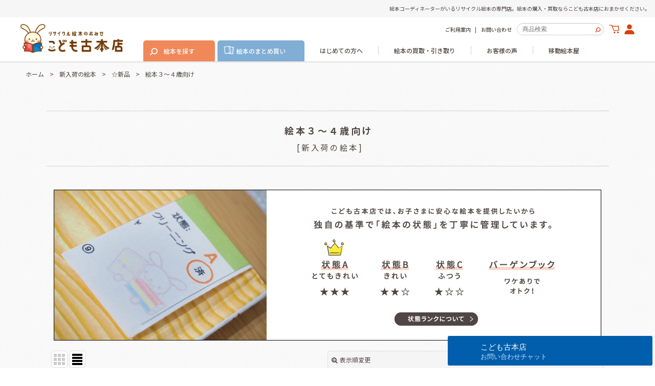

--- FILE ---
content_type: text/html; charset=UTF-8
request_url: https://first-contact.jp/chatbox/831ca4ff-a490-868c-d5f6-80d1ffc8ee61?host=https://www.kodomofuruhonten.net&t=0.4332849675639159&url=aHR0cHM6Ly93d3cua29kb21vZnVydWhvbnRlbi5uZXQvcHJvZHVjdC1saXN0LzEyMC8wL25vcm1hbD92aWV3PW5ldw==&uid=&tmpUid=
body_size: 77075
content:
<!DOCTYPE HTML>
<html lang="ja">
    <head prefix="og: http://ogp.me/ns#  article: http://ogp.me/ns/article#">
        
            <meta http-equiv="Cache-Control" content="max-age=86400">
    <meta http-equiv="Expires" content="Wed, 21 Jan 2026 10:06:11 GMT">
	<meta name="robots" content="noindex,nofollow">
    <meta http-equiv="Content-Type" content="text/html; charset=UTF-8">
    <meta http-equiv="X-UA-Compatible" content="IE=edge;" />
    <meta name="viewport" content="width=device-width, user-scalable=no, maximum-scale=1, minimum-scale=1" />
        <title>FirstContact</title>
        <script type="text/javascript">
	function csrf_token()
	{
		if (document.cookie.length > 0)
		{
			var c_name = "token";
			c_start = document.cookie.indexOf(c_name + "=");
			if (c_start != -1)
			{
				c_start = c_start + c_name.length + 1;
				c_end = document.cookie.indexOf(";" , c_start);
				if (c_end == -1)
				{
					c_end=document.cookie.length;
				}
				return unescape(document.cookie.substring(c_start, c_end));
			}
		}
		return "";
	}
</script>

        	<link type="text/css" rel="stylesheet" href="https://first-contact.jp/assets/css/lib/reset-min.css?1711965962" />

        	<link type="text/css" rel="stylesheet" href="https://first-contact.jp/assets/css/lib/jquery-ui.css?1711965962" />

        	<link type="text/css" rel="stylesheet" href="https://first-contact.jp/assets/css/lib/iziToast.min.css?1711965962" />

        <link rel='stylesheet' type='text/css' href='/css/831ca4ff-a490-868c-d5f6-80d1ffc8ee61?v=2023090701' />
        	<script type="text/javascript" src="https://first-contact.jp/assets/js/lib/jquery-3.6.0.min.js?1712068163"></script>

        	<script type="text/javascript" src="https://first-contact.jp/assets/js/lib/jquery-ui.min.js?1712068163"></script>

        	<script type="text/javascript" src="https://first-contact.jp/assets/js/lib/iziToast.min.js?1711965962"></script>

        	<script type="text/javascript" src="https://first-contact.jp/assets/js/lib/circle-progress.min.js?1711965962"></script>

        	<script type="text/javascript" src="https://first-contact.jp/assets/js/lib/jquery.mousewheel.min.js?1711965962"></script>

        	<script type="text/javascript" src="https://first-contact.jp/assets/js/lib/js-cookie.min.js?1712068163"></script>

        	<script type="text/javascript" src="https://first-contact.jp/assets/js/iscroll-probe-custom.js?1711965962"></script>

        	<script type="text/javascript" src="https://first-contact.jp/assets/js/lib/moment.js?1712068163"></script>

        <script>
            var host                 = 'https://www.kodomofuruhonten.net';
            var to                   = '831ca4ff-a490-868c-d5f6-80d1ffc8ee61';
            var company_name         = 'こども古本店';
            var uid                  = '';
            var tmpUid               = '';
            var is_need_reload       =  false;
            var nead_first_mes       =  true ;
            var user_evaluation      = null;
            var chat_icon            = 'https://first-contact.jp//download/image/Rq5PD4z2bAPAJi0K3bp_yXBkPy4gvYzHxClkfTLsy4atY59tQhw7H57la_PfrpE9D7xBDbp9hGtcrvVNVxtlzkViZJjIZp40EFDB8bBP39XXjor6lBKsqLRR16SXMnrJS2lwWTNVLTlqdzNpaXJWM0dsSk9wT0hMZEVzVjkwV2FKVDFSS2pHMVRISQ';
            var chatgpt_icon         = '';
            var display_name_flg     = 2;
            var evaluation_flg       =  false ;
            var footer_color         = '#005eacff';
            var wsHost               = "wss://chat.first-contact.jp:8080/";
            var wsActive             = 1;
            var client_url            = "aHR0cHM6Ly93d3cua29kb21vZnVydWhvbnRlbi5uZXQvcHJvZHVjdC1saXN0LzEyMC8wL25vcm1hbD92aWV3PW5ldw==";
            var pushActive           = 0;
            var operators            = ["831ca4ff-a490-868c-d5f6-80d1ffc8ee61"];
            var ip_address           = "18.189.185.115";
            var display_read_flg     = 1;
            var long_time_flg        = 1;
            var long_time_term       = 0;
            var long_time_type       = 1;
            var long_time_message    = "";
            var ai_active            = 1;
            var header_type          = 0;
            var parameter            = null;
            var watson_message       = false;
            var detect_waiting = "";
            var congestion_flg       = '0';
            var always_display_micro = 0;
            var input_box_flg        = 1;
            var chat_radius          = 2;
            var is_back_message     = 0;
            var always_display_scrollbar = 0
        </script>
        	<script type="text/javascript" src="https://first-contact.jp/assets/js/notification_client.js?1711965962"></script>

        	<script type="text/javascript" src="https://first-contact.jp/assets/js/lib/flexibility.js?1711965962"></script>

        <!--[if lt IE 9]>
            <script src="http://html5shiv.googlecode.com/svn/trunk/html5.js"></script>
        <![endif]-->
    </head>
    <body>
        
        <div class="chat_box">
            <div class="web_push_overlay" style="display: none;"></div>
<div class="web_push_dalog" style="display: none;">
    <div class="push_dialog_close bt">
        <svg version="1.1" id="_x32_" xmlns="http://www.w3.org/2000/svg" xmlns:xlink="http://www.w3.org/1999/xlink" x="0px" y="0px"
	 viewBox="0 0 512 512" style="enable-background:new 0 0 512 512;" xml:space="preserve" class="fc_svg_fill ">
<path class="st0" d="M272.5,263.9l107.7-107.7c5.7-5.7,5.7-14.8,0-20.5s-14.8-5.7-20.5,0L252,243.4L144.3,135.7
	c-5.7-5.7-14.8-5.7-20.5,0c-5.7,5.7-5.7,14.8,0,20.5l107.7,107.7L123.8,371.6c-5.7,5.7-5.7,14.8,0,20.5c2.8,2.8,6.5,4.2,10.3,4.2
	s7.4-1.4,10.3-4.2l107.7-107.7l107.7,107.7c2.8,2.8,6.5,4.2,10.3,4.2s7.4-1.4,10.3-4.2c5.7-5.7,5.7-14.8,0-20.5L272.5,263.9z"/>
</svg>

    </div>
    <p class="push_dialog_text" style="background-color: rgba(0,94,172,1); color: #FFFFFF !important;">プッシュ通知設定</p>
    <div class="push_dialog_section">
        <div class="push_dialog_inner">
            <div class="chorome" style="display: none;">
                <p>画面上アドレスバーの保護された通信をクリックしてください。</p>
                <div class="push_dialog_image"><img src="/assets/img/chat_cms/push_chorome_1.png"></div>
                <p>通知をクリックして設定を変更できます。</p>
                <div class="push_dialog_image"><img src="/assets/img/chat_cms/push_chorome_2.png"></div>
            </div>
            <div class="firefox" style="display: none;">
                <p>画面右上メニューのオプションを選択し、プライバシーとセキュリティ内の許可設定を表示してください。</p>
                <div class="push_dialog_image"><img src="/assets/img/chat_cms/push_firefox_1.png"></div>
                <p>通知設定を開き、通知を受けたいサイトの設定を許可に変更してください。</p>
                <div class="push_dialog_image"><img src="/assets/img/chat_cms/push_firefox_2.png"></div>
            </div>
            <div class="safari" style="display: none;">
                <p>画面上メニューバーから設定を選択してください。</p>
                <div class="push_dialog_image"><img src="/assets/img/chat_cms/push_safari_1.png"></div>
                <p>通知設定を開き、通知を受けたいサイトの設定を許可に変更してください。</p>
                <div class="push_dialog_image"><img src="/assets/img/chat_cms/push_safari_2.png"></div>
            </div>
            <div class="opera" style="display:none;">
                <p>画面上アドレスバーの通知をクリックしてください。</p>
                <div class="push_dialog_image"><img src="/assets/img/chat_cms/push_opera_1.png"></div>
                <p>このサイトでは常に許可に変更してください。</p>
                <div class="push_dialog_image"><img src="/assets/img/chat_cms/push_opera_2.png"></div>
            </div>
            <div class="edge" style="display: none;">
                <p>画面右上メニューボタンから環境設定を選択してください。</p>
                <div class="push_dialog_image"><img src="/assets/img/chat_cms/push_edge_1.png"></div>
                <p>通知を受けたいサイトの許可を選択します。</p>
                <div class="push_dialog_image"><img src="/assets/img/chat_cms/push_edge_2.png"></div>
            </div>
            <div class="chorome_sp" style="display: none;">
                <p>設定メニューからサイトの設定を開いてください。</p>
                <div class="push_dialog_image"><img src="/assets/img/chat_cms/push_chorome_sp_1.png"></div>
                <p>通知開き、通知を受けたいサイトの設定を許可に変更してください。</p>
                <div class="push_dialog_image"><img src="/assets/img/chat_cms/push_chorome_sp_2.png"></div>
            </div>
            <div class="safari_sp" style="display: none;">
                <p>★★★iPhoneのブラウザの情報 STEP1★★★</p>
                <div class="push_dialog_image"><img src="/assets/img/chat_cms/push_safari_sp_1.png"></div>
                <p>★★★iPhoneのブラウザの情報 STEP2★★★</p>
                <div class="push_dialog_image"><img src="/assets/img/chat_cms/push_safari_sp_2.png"></div>
            </div>
            <!-- Bug custom scroll color bar -->
            <div style="height: 50px;"></div>
        </div>
    </div>
</div>
            <div class="webframe_window" style="display: none;">
    <div class="webframe_wrap" style="display: none;">
    </div>
     <div class="webframe_position">
        <div class="webframe_header">
            <div class="webframe_title">
                <p></p>
            </div>
            <svg version="1.1" id="_x32_" xmlns="http://www.w3.org/2000/svg" xmlns:xlink="http://www.w3.org/1999/xlink" x="0px" y="0px"
	 viewBox="0 0 512 512" style="enable-background:new 0 0 512 512;" xml:space="preserve" class="fc_svg_fill webframe_btn_close">
<path class="st0" d="M272.5,263.9l107.7-107.7c5.7-5.7,5.7-14.8,0-20.5s-14.8-5.7-20.5,0L252,243.4L144.3,135.7
	c-5.7-5.7-14.8-5.7-20.5,0c-5.7,5.7-5.7,14.8,0,20.5l107.7,107.7L123.8,371.6c-5.7,5.7-5.7,14.8,0,20.5c2.8,2.8,6.5,4.2,10.3,4.2
	s7.4-1.4,10.3-4.2l107.7-107.7l107.7,107.7c2.8,2.8,6.5,4.2,10.3,4.2s7.4-1.4,10.3-4.2c5.7-5.7,5.7-14.8,0-20.5L272.5,263.9z"/>
</svg>

        </div>
        <div class="webframe_scroll_set">
        <iframe frameBorder="0" src="">
        </iframe>
        </div>
    </div>
</div>
             <div class="window_recognized_speech" style="display: none;">
     <div class="webframe_position">
        <svg version="1.1" id="_x32_" xmlns="http://www.w3.org/2000/svg" xmlns:xlink="http://www.w3.org/1999/xlink" x="0px" y="0px"
	 viewBox="0 0 512 512" style="enable-background:new 0 0 512 512;" xml:space="preserve" class="fc_svg_fill webframe_btn_close recognized_speech_close">
<path class="st0" d="M272.5,263.9l107.7-107.7c5.7-5.7,5.7-14.8,0-20.5s-14.8-5.7-20.5,0L252,243.4L144.3,135.7
	c-5.7-5.7-14.8-5.7-20.5,0c-5.7,5.7-5.7,14.8,0,20.5l107.7,107.7L123.8,371.6c-5.7,5.7-5.7,14.8,0,20.5c2.8,2.8,6.5,4.2,10.3,4.2
	s7.4-1.4,10.3-4.2l107.7-107.7l107.7,107.7c2.8,2.8,6.5,4.2,10.3,4.2s7.4-1.4,10.3-4.2c5.7-5.7,5.7-14.8,0-20.5L272.5,263.9z"/>
</svg>

        <div class="content_wrapper">
            <div class="btn_recognized active">
            </div>
            <p class="mic_text">マイクに話しかけてください。</p>
        </div>
    </div>
</div>

            <!--chat dialog ↑　-->
            <div class="chat_header clearfix">
                                <div class="fc_chat_header_normal" >
                    <p class="chat_icon float_l" style="background-image:url(https://first-contact.jp//download/image/Rq5PD4z2bAPAJi0K3bp_yXBkPy4gvYzHxClkfTLsy4atY59tQhw7H57la_PfrpE9D7xBDbp9hGtcrvVNVxtlzkViZJjIZp40EFDB8bBP39XXjor6lBKsqLRR16SXMnrJS2lwWTNVLTlqdzNpaXJWM0dsSk9wT0hMZEVzVjkwV2FKVDFSS2pHMVRISQ)"></p>
                    <div class="chat_header_name chat_name_double float_l"> 
                        <p class="user_name" style="color: #FFFFFF !important; ">こども古本店</p>
                                                <p class="user_group" style="color: #FFFFFF !important;">お問い合わせチャット</p></div>
                                            <div class="notification_button " >
                        <div class="notification_minimum">
                            <div class="nofication_block fc_btn_notification_block" permission="" style="display: none"/>
                                <svg xmlns="http://www.w3.org/2000/svg" xmlns:xlink="http://www.w3.org/1999/xlink" x="0px" y="0px"
	 viewBox="0 0 512 512" style="width: 25px; height: 25px;" class="fc_svg_fill">
<g id="group">
	<path class="st0" d="M428.4,291.2c-9.4-20.9-16.6-45.1-20.8-77.9c-0.5-3.6-1-7.2-1.6-10.7l-28,21.6c4.7,32.1,12.4,57.6,22.3,79.7
		c7.1,15.8,15.2,29.7,23.9,43.1H218.8l-28.5,22h248.8c4.7,7.5,6.6,15.4,6.7,22.7c0,4.1-0.6,8-1.8,11.4c-1.7,5.2-4.4,9.2-7.3,11.6
		c-1.5,1.3-2.9,2.1-4.5,2.7c-1.6,0.6-3.2,0.9-5,0.9H322.1h-34.5h-63.2h-34.5h-63.6l-39.9,30.7h99.8c0.7,7.1,2.5,13.9,5.2,20.2
		c5.3,12.6,14.2,23.3,25.4,30.9c11.2,7.5,24.8,12,39.3,12c9.6,0,18.9-2,27.3-5.5c12.6-5.4,23.3-14.2,30.9-25.4
		c6.3-9.3,10.4-20.3,11.6-32.1h101.4c7.5,0,14.7-1.9,20.9-5.2c4.7-2.5,8.8-5.7,12.3-9.4c5.3-5.6,9.3-12.3,12-19.5
		c2.7-7.3,4.1-15.2,4.1-23.3c0-14.1-4.3-29.1-13.6-42.5C449.4,329.8,437.8,312.1,428.4,291.2z M292.4,457.2c-3,7.1-8,13.1-14.3,17.4
		c-6.3,4.3-13.8,6.7-22,6.7c-5.5,0-10.6-1.1-15.4-3.1c-7.1-3-13.1-8-17.4-14.3c-3-4.4-5.1-9.5-6.1-14.9h77.6
		C294.3,451.8,293.5,454.5,292.4,457.2z"/>
	<path class="st0" d="M106.9,313.7c1.6-3.2,3.2-6.5,4.7-9.9c10.6-23.6,18.7-51.2,23.3-86.6c2.8-21.8,7.8-40.4,14.6-55.9
		c5.1-11.6,11.2-21.5,18.1-29.9c10.4-12.5,22.7-21.6,37.4-27.8c14.6-6.2,31.6-9.4,51.1-9.4c17.3,0,32.7,2.6,46.1,7.4
		c10.1,3.7,19.1,8.7,27.3,15.1c5.2,4.1,10.1,8.8,14.6,14.1l24.4-18.8c-0.1-0.1-0.2-0.2-0.3-0.3c-13.4-16.2-30-28.4-49-36.4
		c-6.7-2.9-13.7-5.2-21-7c0,0,0,0,0,0c3.2-6.4,5.1-13.7,5.1-21.3c0-6.5-1.3-12.7-3.7-18.4c-3.6-8.5-9.5-15.6-17.1-20.7
		C274.9,3,265.7,0,256,0c-6.5,0-12.7,1.3-18.4,3.7c-8.5,3.6-15.6,9.6-20.7,17.1c-5.1,7.5-8.1,16.7-8.1,26.4c0,6.5,1.3,12.7,3.7,18.4
		c0.4,1,0.9,2,1.4,2.9c0,0,0,0,0,0c-5,1.2-9.9,2.7-14.6,4.4c-13,4.7-25,11.3-35.7,19.7c-16.1,12.6-29.3,29.4-39.1,49.6
		c-9.9,20.2-16.6,44-20,71.1c-4.3,32.8-11.5,57.1-20.9,77.9c-9.4,20.9-21,38.5-34.4,57.8c-3.6,5.1-6.4,10.4-8.5,15.7L106.9,313.7z
		 M240.9,40.8c1.2-2.9,3.3-5.5,6-7.2c2.6-1.8,5.7-2.8,9.2-2.8c2.3,0,4.4,0.5,6.4,1.3c2.9,1.2,5.5,3.3,7.2,6c1.8,2.6,2.8,5.7,2.8,9.2
		c0,2.3-0.5,4.4-1.3,6.4c-1.2,2.9-3.3,5.5-6,7.2c-2.6,1.8-5.7,2.8-9.2,2.8c-2.3,0-4.4-0.5-6.4-1.3c-2.9-1.2-5.5-3.3-7.2-6
		c-1.8-2.6-2.8-5.7-2.8-9.2C239.6,44.8,240.1,42.7,240.9,40.8z"/>
	
		<rect x="-10.2" y="240.7" transform="matrix(0.792 -0.6105 0.6105 0.792 -103.3419 210.1208)" class="st0" width="533.8" height="32"/>
</g>
</svg>

                            </div>
                            <div class="nofication_allow fc_btn_notification_allow" style="display: none;"/>
                                <svg xmlns="http://www.w3.org/2000/svg" xmlns:xlink="http://www.w3.org/1999/xlink" x="0px" y="0px" viewBox="0 0 512 512" style="width: 25px; height: 25px;" class="fc_svg_fill" >
    <g>
	<path class="st0" d="M462.9,349c-13.5-19.3-25.1-37-34.5-57.8c-9.4-20.9-16.6-45.1-20.8-77.9c-3.1-24.1-8.7-45.5-16.9-64.2
		c-6.1-14-13.7-26.4-22.6-37.2c-13.4-16.2-30-28.4-49-36.4c-6.7-2.9-13.7-5.2-21-7c0,0,0,0,0,0c3.2-6.4,5.1-13.7,5.1-21.3
		c0-6.5-1.3-12.7-3.7-18.4c-3.6-8.5-9.5-15.6-17.1-20.7C274.9,3,265.7,0,256,0c-6.5,0-12.7,1.3-18.4,3.7
		c-8.5,3.6-15.6,9.6-20.7,17.1c-5.1,7.5-8.1,16.7-8.1,26.4c0,6.5,1.3,12.7,3.7,18.4c0.4,1,0.9,2,1.4,2.9c0,0,0,0,0,0
		c-5,1.2-9.9,2.7-14.6,4.4c-13,4.7-25,11.3-35.7,19.7c-16.1,12.6-29.3,29.4-39.1,49.6c-9.9,20.2-16.6,44-20,71.1
		c-4.3,32.8-11.5,57.1-20.9,77.9c-9.4,20.9-21,38.5-34.4,57.8c-9.4,13.4-13.6,28.4-13.6,42.5c0,7.2,1.1,14.3,3.3,20.9
		c3.2,9.9,8.7,18.8,16.5,25.5c3.9,3.4,8.4,6.1,13.4,8.1c5,1.9,10.4,3,16,3h101.4c0.7,7.1,2.5,13.9,5.2,20.2
		c5.3,12.6,14.2,23.3,25.4,30.9c11.2,7.5,24.8,12,39.3,12c9.6,0,18.9-2,27.3-5.5c12.6-5.4,23.3-14.2,30.9-25.4
		c6.3-9.3,10.4-20.3,11.6-32.1h101.4c7.5,0,14.7-1.9,20.9-5.2c4.7-2.5,8.8-5.7,12.3-9.4c5.3-5.6,9.3-12.3,12-19.5
		c2.7-7.3,4.1-15.2,4.1-23.3C476.5,377.4,472.3,362.4,462.9,349z M240.9,40.8c1.2-2.9,3.3-5.5,6-7.2c2.6-1.8,5.7-2.8,9.2-2.8
		c2.3,0,4.4,0.5,6.4,1.3c2.9,1.2,5.5,3.3,7.2,6c1.8,2.6,2.8,5.7,2.8,9.2c0,2.3-0.5,4.4-1.3,6.4c-1.2,2.9-3.3,5.5-6,7.2
		c-2.6,1.8-5.7,2.8-9.2,2.8c-2.3,0-4.4-0.5-6.4-1.3c-2.9-1.2-5.5-3.3-7.2-6c-1.8-2.6-2.8-5.7-2.8-9.2
		C239.6,44.8,240.1,42.7,240.9,40.8z M111.6,303.8c10.6-23.6,18.7-51.2,23.3-86.6c2.8-21.8,7.8-40.4,14.6-55.9
		c5.1-11.6,11.2-21.5,18.1-29.9c10.4-12.5,22.7-21.6,37.4-27.8c14.6-6.2,31.6-9.4,51.1-9.4c17.3,0,32.7,2.6,46.1,7.4
		c10.1,3.7,19.1,8.7,27.3,15.1c12.2,9.6,22.4,22.3,30.5,38.9c8.1,16.6,14,37,17.2,61.6c4.5,35.4,12.7,62.9,23.3,86.6
		c7.1,15.8,15.2,29.7,23.9,43.1H87.8C96.4,333.5,104.6,319.6,111.6,303.8z M292.4,457.2c-3,7.1-8,13.1-14.3,17.4
		c-6.3,4.3-13.8,6.7-22,6.7c-5.5,0-10.6-1.1-15.4-3.1c-7.1-3-13.1-8-17.4-14.3c-3-4.4-5.1-9.5-6.1-14.9h77.6
		C294.3,451.8,293.5,454.5,292.4,457.2z M444,402.9c-1.7,5.2-4.4,9.2-7.3,11.6c-1.5,1.3-2.9,2.1-4.5,2.7c-1.6,0.6-3.2,0.9-5,0.9
		H322.1h-34.5h-63.2h-34.5H84.8c-2.5,0-4.5-0.6-6.5-1.6c-1.5-0.8-3-1.9-4.4-3.4c-2.1-2.2-4.1-5.3-5.4-9c-1.4-3.7-2.2-8.1-2.2-12.7
		c0-7.3,2-15.2,6.7-22.7h366.2c4.7,7.5,6.6,15.4,6.7,22.7C445.8,395.6,445.2,399.5,444,402.9z"/>
	</g>
</svg>
                            </div>
                        </div>
                    </div>
                    <div class="div_close_button" style="display: none;" >
                        <div class="fc_btn_hide_normal"/>
                            <svg version="1.1" id="_x32_" xmlns="http://www.w3.org/2000/svg" xmlns:xlink="http://www.w3.org/1999/xlink" x="0px" y="0px"
	 viewBox="0 0 512 512" style="enable-background:new 0 0 512 512;" xml:space="preserve" class="fc_svg_fill ">
<path class="st0" d="M272.5,263.9l107.7-107.7c5.7-5.7,5.7-14.8,0-20.5s-14.8-5.7-20.5,0L252,243.4L144.3,135.7
	c-5.7-5.7-14.8-5.7-20.5,0c-5.7,5.7-5.7,14.8,0,20.5l107.7,107.7L123.8,371.6c-5.7,5.7-5.7,14.8,0,20.5c2.8,2.8,6.5,4.2,10.3,4.2
	s7.4-1.4,10.3-4.2l107.7-107.7l107.7,107.7c2.8,2.8,6.5,4.2,10.3,4.2s7.4-1.4,10.3-4.2c5.7-5.7,5.7-14.8,0-20.5L272.5,263.9z"/>
</svg>

                        </div>
                    </div>
                    <div class="boxclose_button" style="display: none;">
                                                    <svg version="1.1" id="_x32_" xmlns="http://www.w3.org/2000/svg" xmlns:xlink="http://www.w3.org/1999/xlink" x="0px" y="0px"
	 viewBox="0 0 512 512" style="enable-background:new 0 0 512 512;" xml:space="preserve" class="fc_svg_fill boxclose_img fc_btn_open ">
<path id="pas" class="st0" d="M35.3,377.2l5,5c4.5,4.5,11.7,4.5,16.2,0l194.8-194.7L446,382.2c4.5,4.5,11.7,4.5,16.2,0l5-5
	c4.5-4.5,4.5-11.7,0-16.2L259.4,153.2c-2.2-2.2-5.2-3.3-8.1-3.3c-2.9,0-5.9,1.1-8.1,3.3L35.4,361C30.9,365.4,30.9,372.7,35.3,377.2z
	"/>
</svg>

                                                <svg version="1.1" id="_x32_" xmlns="http://www.w3.org/2000/svg" xmlns:xlink="http://www.w3.org/1999/xlink" x="0px" y="0px"
	 viewBox="0 0 512 512" style="enable-background:new 0 0 512 512;" xml:space="preserve" class="fc_svg_fill boxclose_img fc_btn_shrink ">
<path id="pas" class="st0" d="M467.3,158.3l-5-5c-4.5-4.5-11.7-4.5-16.2,0L251.3,348L56.6,153.3c-4.5-4.5-11.7-4.5-16.2,0l-5,5
	c-4.5,4.5-4.5,11.7,0,16.2l207.8,207.8c2.2,2.2,5.2,3.3,8.1,3.3c2.9,0,5.9-1.1,8.1-3.3l207.8-207.8
	C471.7,170.1,471.7,162.8,467.3,158.3z"/>
</svg>

                        <svg version="1.1" id="_x32_" xmlns="http://www.w3.org/2000/svg" xmlns:xlink="http://www.w3.org/1999/xlink" x="0px" y="0px"
	 viewBox="0 0 512 512" style="enable-background:new 0 0 512 512;" xml:space="preserve" class="fc_svg_fill fc_btn_hide boxclose_img">
<path class="st0" d="M272.5,263.9l107.7-107.7c5.7-5.7,5.7-14.8,0-20.5s-14.8-5.7-20.5,0L252,243.4L144.3,135.7
	c-5.7-5.7-14.8-5.7-20.5,0c-5.7,5.7-5.7,14.8,0,20.5l107.7,107.7L123.8,371.6c-5.7,5.7-5.7,14.8,0,20.5c2.8,2.8,6.5,4.2,10.3,4.2
	s7.4-1.4,10.3-4.2l107.7-107.7l107.7,107.7c2.8,2.8,6.5,4.2,10.3,4.2s7.4-1.4,10.3-4.2c5.7-5.7,5.7-14.8,0-20.5L272.5,263.9z"/>
</svg>

                    </div>
                </div>
            </div>
            <div class="evaluation_window" style="display: none;">
                <div class="evaluation_wrap" ></div>
                <div class="evaluation_position">
                    <div class="text">
                                                                        <div class="bt_wrap clearfix">
                            <div class="bt bt_evaluation float_l" data-eval="2">
                                <img src="/assets/img/chat_cms/face_good.png" alt="">
                                <p class="bt_good">良い</p>
                            </div>
                            <div class="bt bt_evaluation float_l" data-eval="1">
                                <img src="/assets/img/chat_cms/face_normal.png" alt="">
                                <p class="bt_normal">普通</p>
                            </div>
                            <div class="bt bt_evaluation float_l" data-eval="0">
                                <img src="/assets/img/chat_cms/face_bad.png" alt="">
                                <p class="bt_bad">悪い</p>
                            </div>
                        </div>
                        <p class=""><span class="window_close bt">ウィンドウを閉じる</span></p>
                        <p class=""><span class="evaluation_close bt" style="display: none;">閉じる</span></p>
                    </div>
                </div>
            </div>
                        <div class="loading_window" style="display: none;">
                <div class="ai_wait_loading">
                    <div class="circle circle1"></div>
                    <div class="circle circle2"></div>
                    <div class="circle circle3"></div>
                    <img src="/assets/img/client/message_sending.gif" style="display: none;" />
                </div>
            </div>
            <div class="chat_wrap" id="list">
                <div class="chat_wrap_main">
                    <div class="chat_wrap_content"></div>
                    <div class="chat_wrap_bottom"></div>
                </div>
            </div>
            <div class="chat_read_more">
                <div class="chat_read_more_center">
                    <div class="chat_read_more_img">
                        <svg version="1.1" id="_x32_" xmlns="http://www.w3.org/2000/svg" xmlns:xlink="http://www.w3.org/1999/xlink" x="0px" y="0px"
	 viewBox="0 0 512 512" style="enable-background:new 0 0 512 512;" xml:space="preserve" class="fc_svg_fill">
<path id="pas" class="st0" d="M407.3,188.3l-5-5c-4.5-4.5-11.7-4.5-16.2,0L251.3,318L116.6,183.3c-4.5-4.5-11.7-4.5-16.2,0l-5,5
	c-4.5,4.5-4.5,11.7,0,16.2l147.8,147.8c2.2,2.2,5.2,3.3,8.1,3.3c2.9,0,5.9-1.1,8.1-3.3l147.8-147.8
	C411.7,200.1,411.7,192.8,407.3,188.3z"/>
</svg>

                    </div>
                </div>
            </div>
            <div class="chat_footer" style="display:none;">
                <div class="footer_ui_wrap"  >
                                                                                    <div style="position: relative; display: flex; align-items: center;">
                                                <div class="popup_text" style="display: none;"><p>機能<br>一覧は<br>こちら</p></div>
                        <div class="float_l bt_menu_toggle" style="display: none;">
                                                            <svg version="1.1" id="レイヤー_1" xmlns="http://www.w3.org/2000/svg" xmlns:xlink="http://www.w3.org/1999/xlink" x="0px"
	 y="0px" viewBox="0 0 24 22.4" style="enable-background:new 0 0 24 22.4;" xml:space="preserve" class="svg_menu_fill bt_menu_svg">
<g>
	<circle class="st0" cx="5.2" cy="4.5" r="4.2"/>
	<circle class="st0" cx="18.8" cy="4.6" r="4.2"/>
	<circle class="st0" cx="5.2" cy="18.1" r="4.2"/>
	<circle class="st0" cx="18.7" cy="18.1" r="4.2"/>
</g>
</svg>

                                                    </div>
                                                <textarea name="chat" class="text_nomal" placeholder="Shift + Enterで改行"></textarea>
                                                                        <p class="bt_send float_r">送信</p>
                    </div>
                </div>
                    <div class="option_area_wrap" id="option_area_wrap" style="display:none;">
        <div class="option_area_content">
        </div>
    </div>

<script id="menu-button-template" type="text/x-handlebars-template">
    <div class="option_icon_wrap menu_{{type}}" data-value="{{value}}">
            <div class="option_icon bt" style="background-image: url({{icon_path}})"></div>
            <p>{{title}}</p>
        </div>
</script>
<script id="menu-button-link-template" type="text/x-handlebars-template">
    <div class="option_icon_wrap">
            <a href="{{remove_target value}}" target="{{target_type value}}">
                <div class="option_icon bt" style="background-image: url({{icon_path}})"></div>
                <p>{{title}}</p>
            </a>
        </div>
</script>
<script id="menu-button-overlay-template" type="text/x-handlebars-template">
    <div class="option_icon_wrap menu_{{type}}" href="{{remove_parameter_link value 'title,close,height'}}" data-title="{{value_from_link value 'title'}}" data-close="{{value_from_link value 'close'}}" data-height="{{value_from_link value 'height'}}">
            <div class="option_icon bt" style="background-image: url({{icon_path}})"></div>
            <p>{{title}}</p>
        </div>
</script>
<script id="menu-button-microphone-template" type="text/x-handlebars-template">
    <div class="option_icon_wrap menu_{{type}}" data-value="{{value}}">
            <div class="option_icon bt" style="background-image: url({{icon_path}})"></div>
            <p>{{title}}</p>
        </div>
</script>
<script id="menu-button-evaluation-template" type="text/x-handlebars-template">
    <div class="option_icon_wrap menu_{{type}}" data-value="{{value}}">
            <div class="option_icon bt" style="background-image: url({{icon_path}})"></div>
            <p>{{title}}</p>
        </div>
</script>


                    
            </div>
        </div>
        <img style="display:none" src="/assets/img/client/message_loading.gif" alt="Loading">
        	<script type="text/javascript" src="https://first-contact.jp/assets/js/lib/autosize.custom.js?1711965962"></script>

        	<script type="text/javascript" src="https://first-contact.jp/assets/js/lib/handlebars.min.js?1712068163"></script>

        	<script type="text/javascript" src="https://first-contact.jp/assets/js/lib/handlebars.custom.filter.js?1712068163"></script>

        <script id="message-image-template-sending" type="text/x-handlebars-template">
            
                <div class="serifu_wrapper clearfix" id="{{sending_id}}" >
                    <div class="serifu_time float_l tr">{{{ create_date }}}</div>
                    <a class="voice_user float_r" href="#" target="_blank">
                        <div style="position: relative;">
                            <div class="float_l message_image_preview_user message_image_only" style="background-size: contain; background-image: url({{thumbnail}}); width: {{width}}px; height: {{height}}px; max-height: {{max_height}}px; max-width: {{max_width}}px;" data-messid="{{message_id}}" data-width="{{ori_width}}" data-height="{{ori_height}}" data-had-message="0">
                                <div class="image_upload_loading"></div>
                            </div>
                        </div>
                    </a>
                </div>
            
        </script>
        <script id="operator_join_icon" type="text/x-handlebars-template">
            
            <div class="member_image float_l right_operator_icon fc_tooltip" style="background-image:url({{operator.icon}});" aria-label="{{operator.name}}" id="ope-{{operator.id}}" alt=""></div>
            
        </script>
        <script id="message-template" type="text/x-handlebars-template">
            
                {{#if thumbnail}}
                    <div class="chat_item chat_history voice_area clearfix" id={{message_id}}>
                    <a class="float_r" href="{{remove_target image}}" target="_blank">
                        <div class="float_l message_image_preview message_image_only" style="background-size: contain; background-image: url({{thumbnail}}); width: {{width}}px; height: {{height}}px; max-height: {{max_height}}px; max-width: {{max_width}}px;" data-messid="{{message_id}}" data-width="{{ori_width}}" data-height="{{ori_height}}" data-had-message="0">
                        </div>
                    </a>
                    <p class="voice_time float_r tr">{{read}}{{#if read}}<br/>{{/if}}{{create_date}}</p>
                    </div>
                {{ else }}
                    <div class="chat_item chat_history voice_area clearfix" id={{message_id}}>
                    <p class="user_triangle"></p>
                    <pre><p class="voice_user float_r">{{custom_filter message_text message_id}}</p></pre>
                    <p class="voice_time float_r tr">{{read}}{{#if read}}<br/>{{/if}}{{create_date}}</p>
                    </div>
                {{/if}}
            
        </script>
        <script id="message-template-sending" type="text/x-handlebars-template">
            
                <div class="chat_item chat_history voice_area clearfix" id={{sending_id}}>
                <p class="user_triangle"></p>
                <pre><p class="voice_user float_r">{{custom_filter message_text message_id}}</p></pre>
                <p class="voice_time float_r tr">{{create_date}}</p>
                </div>
            
        </script>
        <script id="message-response-template" type="text/x-handlebars-template">
            
                {{#if display_none}}
                    <div class="{{message_id}}" id="{{message_id}}" {{#if smart_id}}smart-id="{{smart_id}}"{{/if}} ></div>
                {{else}}
                <div class="chat_item chat_history voice_area clearfix {{mess_unread}} {{#if smart_id}}{{message_id}}{{/if}}" id="{{message_id}}" {{#if smart_id}}smart-id="{{smart_id}}"{{/if}} {{#if context}}mess-context="{{context}}"{{/if}} {{#if generic}}data-generic="{{generic}}"{{/if}} {{#if data_message}}data-mes="{{data_message}}"{{/if}} {{#if image_id}}data-img="{{image_id}}"{{/if}}>
                    <div class=" float_l">
                        <p class="voice_partner_face member_image" style="background-image:url({{chat_icon}});"></p>
                        <p class="voice_time">{{#if create_date}}{{create_date}}{{/if}}</p>
                    </div>
                    <p class="partner_name_area" {{#xif " display_name_flg == 0 " }}style="display: none;"{{/xif}}>{{display_name}}</p>
                    {{#if select_values}}
                        <p class="partner_triangle_under_name float_l"  {{#unless message_text }}style="visibility: hidden;"{{/unless}}></p>
                        <div class="voice_selecter_wrap float_l">
                            {{#if message_text }}
                            <pre><p class="voice_selecter">{{custom_filter message_text message_id}}</p></pre>
                            {{/if}}
                            {{#xif " select_values.type == 1 || select_values.type == 2 "}}
                                <div class="button_area {{#unless message_text}}button_area_no_title{{/unless}}" >
                                  {{#each select_values.select as |select_value index|}}
                                    {{#is_url select_value.value }}
                                        <div class="mobile_hover">
                                            <a href="{{remove_target select_value.value}}" target="_blank" data-messid="{{../message_id}}" {{#if ../smart_id}}smart-id="{{../smart_id}}"{{/if}} data-index="{{index}}" {{#if ../selected}}data-selected="1"{{/if}} >
                                            <p class="link_url {{#if ../selected}}{{else}}ai_select_values{{/if}} {{#unless ../message_text }}{{#ifCond ../select_values.select.length "==" 1}}user_selecte_one{{/ifCond}}{{/unless}}" data-messid="{{../message_id}}" {{#if ../smart_id}}smart-id="{{../smart_id}}"{{/if}} data-index="{{index}}" href="{{select_value.value}}"><span class="link_url_arrow"></span><span class="link_url_text">{{select_value.label}}</span></p>
                                            </a>
                                        </div>
                                    {{else}} {{#is_mail select_value.value }}
                                        <div class="mobile_hover">
                                            <a  target="_parent" href="{{select_value.value}}" data-messid="{{../message_id}}" {{#if ../smart_id}}smart-id="{{../smart_id}}"{{/if}} data-index="{{index}}" {{#if ../selected}}data-selected="1"{{/if}} >
                                            <p class="link_url {{#if ../selected}}{{else}}ai_select_values{{/if}} {{#unless ../message_text }}{{#ifCond ../select_values.select.length "==" 1}}user_selecte_one{{/ifCond}}{{/unless}}" data-messid="{{../message_id}}" {{#if ../smart_id}}smart-id="{{../smart_id}}"{{/if}} data-index="{{index}}" href="{{select_value.value}}"><span class="link_url_arrow"></span><span class="link_url_text">{{select_value.label}}</span></p>
                                            </a>
                                        </div>
                                    {{else}} {{#is_overlay select_value.value }}
                                        <div>
                                        <p class="link_url {{#unless ../message_text }}{{#ifCond ../select_values.select.length "==" 1}}user_selecte_one{{/ifCond}}{{/unless}} ai_btn_overlay" data-messid="{{../message_id}}" data-index="{{index}}" href="{{overlay_url select_value.value}}" data-title="{{overlay_title select_value.value}}" data-close="{{overlay_close select_value.value}}"><span class="link_url_arrow"></span><span class="link_url_text">{{select_value.label}}</span></p>
                                        </div>
                                    {{else}} {{#is_tel select_value.value }}
                                        <div class="mobile_hover">
                                            <a target="_parent" href="{{select_value.value}}" data-messid="{{../message_id}}" {{#if ../smart_id}}smart-id="{{../smart_id}}"{{/if}} data-index="{{index}}" {{#if ../selected}}data-selected="1"{{/if}} >
                                            <p class="link_url {{#if ../selected}}{{else}}ai_select_values{{/if}} {{#unless ../message_text }}{{#ifCond ../select_values.select.length "==" 1}}user_selecte_one{{/ifCond}}{{/unless}}" data-messid="{{../message_id}}" {{#if ../smart_id}}smart-id="{{../smart_id}}"{{/if}} data-index="{{index}}" href="{{select_value.value}}"><span class="link_url_arrow"></span><span class="link_url_text">{{select_value.label}}</span></p>
                                            </a>
                                        </div>
                                    {{else}}
                                        <div>
                                        {{#if ../selected}}
                                            {{#equal ../select_index select_value.value }}
                                                <p class="button_selected disable_select {{#unless ../message_text }}{{#ifCond ../select_values.select.length "==" 1}}user_selecte_one{{/ifCond}}{{/unless}}">{{select_value.label}}</p>
                                            {{else}}
                                                {{#equal ../select_index index }}
                                                    <p class="button_selected disable_select {{#unless ../message_text }}{{#ifCond ../select_values.select.length "==" 1}}user_selecte_one{{/ifCond}}{{/unless}}" data-messid="{{../message_id}}" data-index="{{index}}" data-value="{{select_value.value}}">{{select_value.label}}</p>
                                                {{else}}
                                                    <p class="{{#if ../is_back_message }}mobile_hover button_select ai_select_values{{else}}disable_select{{/if}} {{#unless ../message_text }}{{#ifCond ../select_values.select.length "==" 1}}user_selecte_one{{/ifCond}}{{/unless}}"  data-messid="{{ ../message_id}}" data-index="{{index}}" data-value="{{#if select_value.value }}{{select_value.value}}{{else}}{{select_value.label}}{{/if}}">{{select_value.label}}</p>
                                                {{/equal}}
                                            {{/equal}}
                                        {{else}} 
                                                <p class="mobile_hover button_select ai_select_values {{#unless ../message_text }}{{#ifCond ../select_values.select.length "==" 1}}user_selecte_one{{/ifCond}}{{/unless}}" {{#if ../smart_id}}smart-id="{{../smart_id}}"{{/if}} data-messid="{{../message_id}}" data-index="{{index}}" data-value="{{#if select_value.value }}{{select_value.value}}{{else}}{{select_value.label}}{{/if}}">{{select_value.label}}</p>
                                        {{/if}}
                                        </div>
                                        {{/is_tel}}
                                        {{/is_overlay}}
                                        {{/is_mail}}
                                    {{/is_url}}
                                  {{/each}}
                                </div>
                            {{else}}
                                <div class="button_choice_area clearfix {{#unless message_text}}button_area_no_title{{/unless}}">
                                    {{#if selected }}
                                        <div class="float_l button_choice_l {{#equal select_index 1 }}button_selected{{/equal}} disable_select">{{select_values.select.[0].label}}</div>
                                        <div class="float_r button_choice_r {{#equal select_index 0 }}button_selected{{/equal}} disable_select">{{select_values.select.[1].label}}</div>
                                    {{else}}
                                        <div class="mobile_hover float_l button_choice_l button_select ai_select_values" {{#if smart_id}}smart-id="{{smart_id}}"{{/if}} data-messid="{{message_id}}" data-index="1" data-value="{{select_values.select.[0].value}}">{{select_values.select.[0].label}}</div>
                                        <div class="mobile_hover float_r button_choice_r button_select ai_select_values" {{#if smart_id}}smart-id="{{smart_id}}"{{/if}} data-messid="{{message_id}}" data-index="0" data-value="{{select_values.select.[1].value}}">{{select_values.select.[1].label}}</div>
                                    {{/if}}
                                 </div>
                            {{/xif}}
                        </div>
                    {{else if thumbnail}}
                        {{#if message_text}}
                            <p class="partner_triangle_under_name float_l"></p>
                            <div class="voice_selecter_wrap float_l" style="width: calc(100% - 80px);">
                                {{#if message_text}}
                                    <pre><p class="voice_selecter">{{custom_filter message_text message_id}}</p></pre>
                                {{/if}}
                                <div class="message_image">
                                    <a href="{{remove_target image}}" target="_blank">
                                        <div class="message_image_preview" style="background-image: url({{thumbnail}}); height: {{height}}px; min-height: {{min_height}}px; max-height: {{max_height}}px; {{#if image_background_size }}background-size: {{image_background_size}};{{/if}}" data-messid="{{../message_id}}" data-width="{{ori_width}}" data-height="{{ori_height}}" data-had-message="1">
                                        </div>
                                    </a>
                                </div>
                            </div>
                        {{else}}
                            <a href="{{remove_target image}}" target="_blank">
                                <div class="float_l message_image_preview message_image_only" style="background-size: contain; background-image: url({{thumbnail}}); width: {{width}}px; height: {{height}}px; max-height: {{max_height}}px; max-width: {{max_width}}px;" data-messid="{{../message_id}}" data-width="{{ori_width}}" data-height="{{ori_height}}" data-had-message="0">
                                </div>
                            </a>
                        {{/if}}
                    {{else if youtube}}
                        {{#if youtube_only}}
                            <div class="float_l message_youtube_only" style="width: calc(100% - 80px);" data-messid="{{../message_id}}">
                                <iframe width="{{width}}px" height="{{height}}px" src="{{youtube}}" frameborder="0" allow="autoplay; encrypted-media" allowfullscreen></iframe>
                            </div>
                        {{else}}
                            <p class="partner_triangle_under_name float_l"></p>
                            <div class="voice_selecter_wrap float_l" style="width: calc(100% - 80px);" data-messid="{{../message_id}}">
                                <pre><p class="voice_selecter">{{custom_filter message_text message_id}}</p></pre>
                                <iframe width="{{width}}px" height="{{height}}px" src="{{youtube}}" frameborder="0" allow="autoplay; encrypted-media" allowfullscreen></iframe>
                            </div>
                        {{/if}}
                    {{else if iframe}}
                            <div class="float_l message_iframe" style="width: calc(100% - 80px);" data-messid="{{../message_id}}">
                                {{{custom_unescape iframe}}}
                            </div>
                    {{else}}
                        <p class="partner_triangle_under_name float_l"></p>
                        <pre><p class="voice_partner float_l">{{custom_filter message_text message_id}}</p></pre>
                    {{/if}}
                </div>
                {{/if}}
            
        </script>
        <script  id="message-template-segment" type="text/x-handlebars-template">
            
                    <div class="chat_history day_segment tc" id="{{day_id}}">
                        <div style="height: 30px;"></div>
                        <div>
                            <span class="day_data">{{date}}</span>
                        </div>
                        <div style="height: 30px;"></div>
                    </div>
            
        </script>
        <script  id="message-template-loading" type="text/x-handlebars-template">
            
                <div class="mess_loading" id="mess_loading">
                    <img style="vertical-align:middle" src="/assets/img/client/message_loading.gif" alt="Loading">  メッセージを読み込んでいます...
                </div>
            
        </script>
        <script id="ai-message-template-loading" type="text/x-handlebars-template">
            
                <div id="ai_wait_loading" class="ai_wait_loading">
                    <div class="circle1"></div>
                    <div class="circle2"></div>
                    <div class="circle3"></div>
                </div>
            
        </script>
        <script id="inputting-animation-template" type="text/x-handlebars-template">
            
            <div class="chat_item voice_area clearfix " id="inputting_animation">
                <div class=" float_l">
                    <p class="voice_partner_face member_image" style="background-image:url({{chat_icon}})"></p>
                </div>
                <p class="partner_name_area" {{#xif " display_name_flg == 0 " }}style="display: none;"{{/xif}}>{{display_name}}</p>
                <div>
                    <p class="partner_triangle_under_name float_l"></p>
                    <div class="voice_partner float_l">
                        <div class="inputting_animation">
                        {{#ifCond ie "==" 1}}
                            <img src="/assets/img/client/message_sending.gif" />
                        {{else}}
                            <div class="circle1"></div>
                            <div class="circle2"></div>
                            <div class="circle3"></div>
                        {{/ifCond}}
                        </div>
                    </div>
                </div>
            </div>
            
        </script>
        <script id="message-carousel-template" type="text/x-handlebars-template">
            
            <div class="slick-box3 chat_item chat_history carousel_area {{mess_unread}} {{#if smart_id}}{{message_id}}{{/if}}" id="{{message_id}}" {{#if smart_id}}smart-id="{{smart_id}}"{{/if}} {{#if context}}mess-context="{{context}}"{{/if}} {{#if generic}}data-generic="{{generic}}"{{/if}} {{#if data_message}}data-mes="{{data_message}}"{{/if}} {{#if image_id}}data-img="{{image_id}}"{{/if}}  active-index="0">
                <div class="viewport" mess-id="{{message_id}}">
                    <div mess-id="{{message_id}}" class="flipsnap{{message_id}} flipsnap length_{{select_values.select.length}}">
                        <div class="face{{message_id}} partner_face_position">
                            <p class="carousel_partner_face carousel_member_image" style="background-image:url({{chat_icon}})"></p>
                            <p class="voice_time">{{#if create_date}}{{create_date}}{{/if}}</p>
                        </div>
                    {{#each select_values.select as |select_value index|}}
                    <div  class="flipitem voice_selecter_wrap slider_{{index}}" >
                        <div class="bt_control_area bt_control_prev">
                            <div class="bt_prev" data-messid="{{../message_id}}" style="display: none;">
                                <div class="bt_prev_svg">
                                <svg version="1.1" id="_x32_" xmlns="http://www.w3.org/2000/svg" xmlns:xlink="http://www.w3.org/1999/xlink" x="0px" y="0px"
	 viewBox="0 0 512 512" style="enable-background:new 0 0 512 512;" xml:space="preserve" class="fc_svg_fill">
<path id="pas" class="st0" d="M407.3,188.3l-5-5c-4.5-4.5-11.7-4.5-16.2,0L251.3,318L116.6,183.3c-4.5-4.5-11.7-4.5-16.2,0l-5,5
	c-4.5,4.5-4.5,11.7,0,16.2l147.8,147.8c2.2,2.2,5.2,3.3,8.1,3.3c2.9,0,5.9-1.1,8.1-3.3l147.8-147.8
	C411.7,200.1,411.7,192.8,407.3,188.3z"/>
</svg>

                                </div>
                            </div>
                        </div>
                        <div class="bt_control_area bt_control_next">
                            <div class="bt_next" data-messid="{{../message_id}}" {{#if @last}} style="display: none;"{{/if}}>
                                <div class="bt_next_svg">
                                <svg version="1.1" id="_x32_" xmlns="http://www.w3.org/2000/svg" xmlns:xlink="http://www.w3.org/1999/xlink" x="0px" y="0px"
	 viewBox="0 0 512 512" style="enable-background:new 0 0 512 512;" xml:space="preserve" class="fc_svg_fill">
<path id="pas" class="st0" d="M407.3,188.3l-5-5c-4.5-4.5-11.7-4.5-16.2,0L251.3,318L116.6,183.3c-4.5-4.5-11.7-4.5-16.2,0l-5,5
	c-4.5,4.5-4.5,11.7,0,16.2l147.8,147.8c2.2,2.2,5.2,3.3,8.1,3.3c2.9,0,5.9-1.1,8.1-3.3l147.8-147.8
	C411.7,200.1,411.7,192.8,407.3,188.3z"/>
</svg>

                                </div>
                            </div>
                        </div>
                        <p class="carousel_name_area" {{#ifCond ../display_name_flg "==" 0 }}style="display: none;"{{/ifCond}}>{{#ifCond index "==" 0 }}{{../display_name}}{{else}}   {{/ifCond}}</p>
                        {{#if select_value.thumbnail }}
                            {{#if select_value.other_thumbnails}}
                                <div class="message_three_image" style="height: 200px;">
                                    <div class="carousel_image_preview" style="background-image: url({{select_value.thumbnail}}); background-size: {{background_size select_value.thumbnail}};"> 
                                        <a {{#if select_value.thumb_dummy}}href="#" style="cursor: default;"{{else}}href="{{remove_target select_value.thumbnail}}" target="_blank"{{/if}}>
                                            <div class="bt_zoom {{#ifCond ../display_name_flg "!==" 0 }}bt_zoom_name{{/ifCond}}">
                                                <div class="carousel_image_zoom">
                                                    <svg version="1.1" id="_x32_" class="fc_svg_fill" xmlns="http://www.w3.org/2000/svg" xmlns:xlink="http://www.w3.org/1999/xlink" x="0px" y="0px"
	 viewBox="0 0 512 512" style="enable-background:new 0 0 512 512;" xml:space="preserve" class="dl_svg_fill">
<path class="st0" d="M462.84,443.28L325.19,305.64c23.18-29.13,37.06-65.98,37.06-106.01c0-94.03-76.5-170.52-170.52-170.52
	c-94.03,0-170.52,76.5-170.52,170.52c0,94.03,76.5,170.52,170.52,170.52c43.21,0,82.71-16.16,112.8-42.75l137.1,137.1
	c2.93,2.93,6.77,4.39,10.61,4.39s7.68-1.46,10.61-4.39C468.7,458.64,468.7,449.14,462.84,443.28z M191.73,332.37
	c-73.19,0-132.74-59.55-132.74-132.74S118.54,66.89,191.73,66.89c73.19,0,132.74,59.55,132.74,132.74S264.92,332.37,191.73,332.37z"
	/>
</svg>

                                                </div>
                                            </div>
                                        </a>
                                    </div>
                                    {{#each select_value.other_thumbnails as |other_thumbnail other_index|}}
                                        <div class="carousel_image_preview {{#ifCond other_index "==" 0 }}message_image{{/ifCond}}" style="background-image: url({{other_thumbnail}}); background-size: {{background_size other_thumbnail}};"> 
                                            <a {{#if select_value.thumb_dummy}}href="#" style="cursor: default;"{{else}}href="{{remove_target other_thumbnail}}" target="_blank"{{/if}}>
                                                <div class="bt_zoom {{#ifCond ../display_name_flg "!==" 0 }}bt_zoom_name{{/ifCond}}">
                                                    <div class="carousel_image_zoom">
                                                        <svg version="1.1" id="_x32_" class="fc_svg_fill" xmlns="http://www.w3.org/2000/svg" xmlns:xlink="http://www.w3.org/1999/xlink" x="0px" y="0px"
	 viewBox="0 0 512 512" style="enable-background:new 0 0 512 512;" xml:space="preserve" class="dl_svg_fill">
<path class="st0" d="M462.84,443.28L325.19,305.64c23.18-29.13,37.06-65.98,37.06-106.01c0-94.03-76.5-170.52-170.52-170.52
	c-94.03,0-170.52,76.5-170.52,170.52c0,94.03,76.5,170.52,170.52,170.52c43.21,0,82.71-16.16,112.8-42.75l137.1,137.1
	c2.93,2.93,6.77,4.39,10.61,4.39s7.68-1.46,10.61-4.39C468.7,458.64,468.7,449.14,462.84,443.28z M191.73,332.37
	c-73.19,0-132.74-59.55-132.74-132.74S118.54,66.89,191.73,66.89c73.19,0,132.74,59.55,132.74,132.74S264.92,332.37,191.73,332.37z"
	/>
</svg>

                                                    </div>
                                                </div>
                                            </a>
                                        </div>
                                    {{/each}}
                                </div>
                            {{ else }}
                                <a {{#if select_value.thumb_dummy}}href="#" style="cursor: default;"{{else}}href="{{remove_target select_value.thumbnail}}" target="_blank"{{/if}}>
                                    <div class="bt_zoom {{#ifCond ../display_name_flg "!==" 0 }}bt_zoom_name{{/ifCond}}">
                                        <div class="carousel_image_zoom">
                                            <svg version="1.1" id="_x32_" class="fc_svg_fill" xmlns="http://www.w3.org/2000/svg" xmlns:xlink="http://www.w3.org/1999/xlink" x="0px" y="0px"
	 viewBox="0 0 512 512" style="enable-background:new 0 0 512 512;" xml:space="preserve" class="dl_svg_fill">
<path class="st0" d="M462.84,443.28L325.19,305.64c23.18-29.13,37.06-65.98,37.06-106.01c0-94.03-76.5-170.52-170.52-170.52
	c-94.03,0-170.52,76.5-170.52,170.52c0,94.03,76.5,170.52,170.52,170.52c43.21,0,82.71-16.16,112.8-42.75l137.1,137.1
	c2.93,2.93,6.77,4.39,10.61,4.39s7.68-1.46,10.61-4.39C468.7,458.64,468.7,449.14,462.84,443.28z M191.73,332.37
	c-73.19,0-132.74-59.55-132.74-132.74S118.54,66.89,191.73,66.89c73.19,0,132.74,59.55,132.74,132.74S264.92,332.37,191.73,332.37z"
	/>
</svg>

                                        </div>
                                    </div>
                                </a>
                                <div class="message_image" style="height: 200px;">
                                    <div class="carousel_image_preview" style="background-image: url({{select_value.thumbnail}}); height: 200px; background-size: {{background_size select_value.thumbnail}};"> 
                                    </div>
                                </div>
                            {{/if}}
                        {{/if}}
                        {{#ifCond select_value.title "||" select_value.body}}
                        <pre class="voice_selecter {{#unless select_value.thumbnail}}voice_selecter_no_image{{/unless}}">{{#if select_value.title }}<p class="carousel_title">{{custom_filter select_value.title message_id}}</p>{{/if}}{{#if select_value.body }}<p class="carousel_description">{{custom_filter select_value.body message_id}}</p>{{/if}}</pre>
                        {{/ifCond}}
                        <div class="button_area">
                        {{#each select_value.buttons as |button_value index_button|}}
                            {{#ifCond button_value.type "==" "message"}}
                            <div>
                                <p class="{{#if ../selected}}{{#equal ../select_index button_value.index }}button_selected disable_select{{else}}{{#if ../is_back_message }}mobile_hover button_select ai_select_values{{else}}disable_select{{/if}}{{/equal}}{{else}}mobile_hover button_select ai_select_values{{/if}}" data-messid="{{../../message_id}}" {{#if ../../smart_id}}smart-id="{{../../smart_id}}"{{/if}} data-index="{{button_value.index}}" data-value="{{button_value.value}}">{{button_value.label}}</p>
                            </div>
                            {{else}} {{#is_url button_value.value }}
                                <div class="mobile_hover">
                                    <a href="{{remove_target button_value.value}}" target="_blank" data-messid="{{../../message_id}}" {{#if ../../smart_id}}smart-id="{{../../smart_id}}"{{/if}} {{#if ../selected}}data-selected="1"{{/if}} data-index="{{button_value.index}}" >
                                        <p class="link_url" data-messid="{{../../message_id}}" {{#if ../../smart_id}}smart-id="{{../../smart_id}}"{{/if}} data-index="{{button_value.index}}" href="{{button_value.value}}"><span class="link_url_arrow"></span><span class="link_url_text">{{button_value.label}}</span></p>
                                    </a>
                                </div>
                            {{else}} {{#is_mail button_value.value }}
                                <div class="mobile_hover">
                                    <a target="_parent" href="{{button_value.value}}" data-messid="{{../../message_id}}" {{#if ../../smart_id}}smart-id="{{../../smart_id}}"{{/if}} {{#if ../selected}}data-selected="1"{{/if}} data-index="{{button_value.index}}" >
                                        <p class="link_url" data-messid="{{../../message_id}}" {{#if ../../smart_id}}smart-id="{{../../smart_id}}"{{/if}} data-index="{{button_value.index}}" href="{{button_value.value}}"><span class="link_url_arrow"></span><span class="link_url_text">{{button_value.label}}</span></p>
                                    </a>
                                </div>
                            {{else}} {{#is_overlay button_value.value }}
                                <div class="mobile_hover">
                                    <p class="link_url ai_btn_overlay" data-messid="{{../../message_id}}" data-index="{{button_value.index}}" href="{{overlay_url button_value.value}}" data-title="{{overlay_title button_value.value}}" data-close="{{overlay_close button_value.value}}"><span class="link_url_arrow"></span><span class="link_url_text">{{button_value.label}}</span></p>
                                </div>
                            {{else}} {{#is_tel button_value.value }}
                                <div class="mobile_hover">
                                    <a target="_parent" href="{{button_value.value}}" data-messid="{{../../message_id}}" {{#if ../../smart_id}}smart-id="{{../../smart_id}}"{{/if}} {{#if ../selected}}data-selected="1"{{/if}} data-index="{{button_value.index}}" >
                                        <p class="link_url" data-messid="{{../../message_id}}" {{#if ../../smart_id}}smart-id="{{../../smart_id}}"{{/if}} data-index="{{button_value.index}}" href="{{button_value.value}}"><span class="link_url_arrow"></span><span class="link_url_text">{{button_value.label}}</span></p>
                                    </a>
                                </div>
                                {{/is_tel}}
                                {{/is_overlay}}
                                {{/is_mail}}
                                {{/is_url}}
                            {{/ifCond}}
                        {{/each}}
                        </div>
                    </div>
                    {{/each}}
                </div>
            </div>
        </div>
        <script type="text/javascript">
            $(function() {
                createScroll();
            });
         </script>
        
        </script>
        <script id="message-overlay-template" type="text/x-handlebars-template">
            
            <div class="chat_history chat_item carousel_area {{mess_unread}} {{#if smart_id}}{{message_id}}{{/if}}" id="{{message_id}}" {{#if smart_id}}smart-id="{{smart_id}}"{{/if}} {{#if context}}mess-context="{{context}}"{{/if}} {{#if generic}}data-generic="{{generic}}"{{/if}} {{#if data_message}}data-mes="{{data_message}}"{{/if}} {{#if image_id}}data-img="{{image_id}}"{{/if}}>
                <div class="partner_face_position">
                    <p class="carousel_partner_face carousel_member_image" style="background-image:url({{chat_icon}})"></p>
                    <p class="voice_time">{{#if create_date}}{{create_date}}{{/if}}</p>
                </div>
                <div class="voice_selecter_wrap">
                    <p class="carousel_name_area" {{#ifCond display_name_flg "==" 0 }}style="display: none;"{{/ifCond}}>{{display_name}}</p>
                        {{#if select_values.select.picture }}
                        <div class="message_image ai_btn_overlay" style="height: 200px; cursor: pointer;" data-messid="{{../message_id}}" data-index="0" href="{{select_values.select.url}}" data-title="{{select_values.select.title}}" {{#if select_values.select.close }}data-close="{{select_values.select.close}}"{{/if}}>
                            <div class="carousel_image_preview" style="background-image: url({{select_values.select.picture}}); height: 200px; background-size: {{background_size select_values.select.picture}};">
                            </div>
                        </div>
                        {{/if}}
                        {{#ifCond select_values.select.title "||" select_values.select.body}}
                        <pre class="voice_selecter {{#unless select_values.select.picture}}voice_selecter_no_image{{/unless}}">{{#if select_values.select.title }}<p class="carousel_title">{{custom_filter select_values.select.title message_id}}</p>{{/if}}{{#if select_values.select.body }}<p class="carousel_description">{{custom_filter select_values.select.body message_id}}</p>{{/if}}</pre>
                        {{/ifCond}}
                        <div class="button_area {{#if select_values.select.picture }}{{else}}{{#ifCond select_values.select.title "||" select_values.select.body}}{{else}}button_area_no_image_body{{/ifCond}}{{/if}}">
                            <div class="mobile_hover">
                                <p class="link_url ai_btn_overlay" data-messid="{{message_id}}" data-index="0" href="{{select_values.select.url}}" data-title="{{select_values.select.title}}" {{#if select_values.select.close }}data-close="{{select_values.select.close}}"{{/if}}><span class="link_url_arrow"></span><span class="link_url_text">{{select_values.select.button}}</span></p>
                            </div>
                        </div>
                </div>
            </div>
            
        </script>
        <script id="message-flex-template" type="text/x-handlebars-template">
    
    <div class="slick-box3 chat_item chat_history carousel_area flex_message {{mess_unread}} {{#if smart_id}}{{message_id}}{{/if}}" id="{{message_id}}" {{#if smart_id}}smart-id="{{smart_id}}"{{/if}} {{#if context}}mess-context="{{context}}"{{/if}} {{#if generic}}data-generic="{{generic}}"{{/if}} {{#if data_message}}data-mes="{{data_message}}"{{/if}} {{#if image_id}}data-img="{{image_id}}"{{/if}}  active-index="0">
        <div class="viewport" mess-id="{{message_id}}">
            <div mess-id="{{message_id}}" class="flipsnap{{message_id}} flipsnap length_{{select_values.select.length}}">
                <div class="face{{message_id}} partner_face_position">
                    <p class="carousel_partner_face carousel_member_image" style="background-image:url({{chat_icon}})"></p>
                    <p class="voice_time">{{#if create_date}}{{create_date}}{{/if}}</p>
                </div>
            {{{flex_message select_values.select message_id display_name_flg selected smart_id }}}
        </div>
    </div>
</div>
<script type="text/javascript">
    $(function() {
        createScroll();
    });
    </script>

<script id="message-flex-item-template" type="text/x-handlebars-template">
    
<div  class="flipitem voice_selecter_wrap slider_{{index}}" >
    <div class="bt_control_area bt_control_prev">
        <div class="bt_prev" data-messid="{{message_id}}" style="display: none;">
            <div class="bt_prev_svg">
            <svg version="1.1" id="_x32_" xmlns="http://www.w3.org/2000/svg" xmlns:xlink="http://www.w3.org/1999/xlink" x="0px" y="0px"
	 viewBox="0 0 512 512" style="enable-background:new 0 0 512 512;" xml:space="preserve" class="fc_svg_fill">
<path id="pas" class="st0" d="M407.3,188.3l-5-5c-4.5-4.5-11.7-4.5-16.2,0L251.3,318L116.6,183.3c-4.5-4.5-11.7-4.5-16.2,0l-5,5
	c-4.5,4.5-4.5,11.7,0,16.2l147.8,147.8c2.2,2.2,5.2,3.3,8.1,3.3c2.9,0,5.9-1.1,8.1-3.3l147.8-147.8
	C411.7,200.1,411.7,192.8,407.3,188.3z"/>
</svg>

            </div>
        </div>
    </div>
    <div class="bt_control_area bt_control_next">
        <div class="bt_next" data-messid="{{message_id}}" {{#if isOne}} style="display: none;"{{/if}}>
            <div class="bt_next_svg">
            <svg version="1.1" id="_x32_" xmlns="http://www.w3.org/2000/svg" xmlns:xlink="http://www.w3.org/1999/xlink" x="0px" y="0px"
	 viewBox="0 0 512 512" style="enable-background:new 0 0 512 512;" xml:space="preserve" class="fc_svg_fill">
<path id="pas" class="st0" d="M407.3,188.3l-5-5c-4.5-4.5-11.7-4.5-16.2,0L251.3,318L116.6,183.3c-4.5-4.5-11.7-4.5-16.2,0l-5,5
	c-4.5,4.5-4.5,11.7,0,16.2l147.8,147.8c2.2,2.2,5.2,3.3,8.1,3.3c2.9,0,5.9-1.1,8.1-3.3l147.8-147.8
	C411.7,200.1,411.7,192.8,407.3,188.3z"/>
</svg>

            </div>
        </div>
    </div>
    {{{flex_item_message message message_id index selected smart_id}}}
</div>
    
</script>
<script id="message-flex-box-template" type="text/x-handlebars-template">
    
    <div class="flip_content" >
    {{#if message.hero}}
        <div {{{flex_div_style_message message.hero message_id index }}} >
            {{{flex_box_message message.hero message_id index selected smart_id}}}
        </div>
    {{/if}}
    {{#if message.header}}
        <div {{{flex_div_style_message message.header message_id index }}} >
            {{{flex_box_message message.header message_id index selected smart_id}}}
        </div>
    {{/if}}
    {{#if message.body}}
        <div {{{flex_div_style_message message.body message_id index }}} >
            {{{flex_box_message message.body message_id index selected smart_id}}}
        </div>
    {{/if}}
    {{#if message.footer}}
        <div {{{flex_div_style_message message.footer message_id index }}} >
            {{{flex_box_message message.footer message_id index selected smart_id}}}
        </div>
    {{/if}}
    </div>
    
</script>
<script id="message-flex-text-template" type="text/x-handlebars-template">
    
    {{#if message.action }}
        <div class="button_area text_area" >
        {{#ifCond message.action.type "==" "uri" }}
         <div class="mobile_hover {{#if selected}}disable_select{{else}}button_select ai_select_values{{/if}}">
            <a href="{{remove_target message.action.uri}}" target="_blank" data-messid="{{message_id}}" {{#if smart_id}}smart-id="{{smart_id}}"{{/if}} {{#if selected}}data-selected="1"{{/if}} data-index="{{index}}" >
                <p class="link_url" data-messid="{{message_id}}" {{#if smart_id}}smart-id="{{smart_id}}"{{/if}} data-index="{{index}}" href="{{message.action.uri}}" {{{flex_style_message message message_id index }}} ><span class="link_url_text">{{message.text}}</span></p>
            </a>
        </div>
        {{/ifCond}}
        {{#ifCond message.action.type "==" "message" }}
            <div >
                <p class="mobile_hover {{#if selected}}disable_select{{else}}button_select ai_select_values{{/if}}" data-messid="{{message_id}}" {{#if smart_id}}smart-id="{{smart_id}}"{{/if}} data-index="{{index}}" data-value="{{message.action.text}}" {{{flex_style_message message message_id index }}} >{{message.text}}</p>
            </div>
        {{/ifCond}}
        {{#ifCond message.action.type "==" "postback" }}
            <div>
                <p class="mobile_hover {{#if selected}}disable_select{{else}}button_select ai_select_values{{/if}}" data-messid="{{message_id}}" {{#if smart_id}}smart-id="{{smart_id}}"{{/if}} data-index="{{index}}" data-value="{{message.action.data}}" {{{flex_style_message message message_id index }}} >{{message.text}}</p>
            </div>
        {{/ifCond}}
        {{#ifCond message.action.type "==" "datetimepicker" }}
            <div>
                <p class="mobile_hover {{#if selected}}disable_select{{else}}button_select ai_select_values{{/if}}" data-messid="{{message_id}}" {{#if smart_id}}smart-id="{{smart_id}}"{{/if}} data-index="{{index}}" data-value="{{message.action.data}}" {{{flex_style_message message message_id index }}} >{{message.text}}</p>
            </div>
        {{/ifCond}}
        </div>
    {{ else }}
<div class="my_serifu_selecter">
    <p class="user_message" {{{flex_style_message message message_id index }}} >{{message.text}}</p>
</div>
    {{/if}}
    
</script>
<script id="message-flex-image-template" type="text/x-handlebars-template">
    
<a {{#if url}}href="#" style="cursor: default;"{{else}}href="{{remove_target message.url}}" target="_blank"{{/if}}>
    <div class="bt_zoom {{#ifCond display_name_flg "!==" 0 }}bt_zoom_name{{/ifCond}}">
        <div class="carousel_image_zoom">
            <svg version="1.1" id="_x32_" class="fc_svg_fill" xmlns="http://www.w3.org/2000/svg" xmlns:xlink="http://www.w3.org/1999/xlink" x="0px" y="0px"
	 viewBox="0 0 512 512" style="enable-background:new 0 0 512 512;" xml:space="preserve" class="dl_svg_fill">
<path class="st0" d="M462.84,443.28L325.19,305.64c23.18-29.13,37.06-65.98,37.06-106.01c0-94.03-76.5-170.52-170.52-170.52
	c-94.03,0-170.52,76.5-170.52,170.52c0,94.03,76.5,170.52,170.52,170.52c43.21,0,82.71-16.16,112.8-42.75l137.1,137.1
	c2.93,2.93,6.77,4.39,10.61,4.39s7.68-1.46,10.61-4.39C468.7,458.64,468.7,449.14,462.84,443.28z M191.73,332.37
	c-73.19,0-132.74-59.55-132.74-132.74S118.54,66.89,191.73,66.89c73.19,0,132.74,59.55,132.74,132.74S264.92,332.37,191.73,332.37z"
	/>
</svg>

        </div>
    </div>
</a>
<div class="message_image" style="height: 200px;">
    <div class="carousel_image_preview" style="background-image: url({{message.url}}); height: 200px; background-size: {{background_size message.url}};"> 
    </div>
</div>
    
</script>
<script id="message-flex-icon-template" type="text/x-handlebars-template">
    
    {{#ifCond message.type "==" "icon" }}
<img class="icon_{{#if message.size }}{{message.size}}{{else}}md{{/if}}" src="{{message.url}}" ></img>
    {{/ifCond}}
    
</script>
<script id="message-flex-button-template" type="text/x-handlebars-template">
    
    <div class="button_area" {{{flex_div_style_message message message_id index }}} >
    {{#if message.action}}
        {{#ifCond message.action.type "==" "uri" }}
         <div class="mobile_hover">
            <a href="{{remove_target message.action.uri}}" target="_blank" data-messid="{{message_id}}" {{#if smart_id}}smart-id="{{smart_id}}"{{/if}} {{#if selected}}data-selected="1"{{/if}} data-index="{{index}}" >
                <p class="link_url" data-messid="{{message_id}}" {{#if smart_id}}smart-id="{{smart_id}}"{{/if}} data-index="{{index}}" href="{{message.action.uri}}" {{{flex_style_message message message_id index }}} ><span class="link_url_text">{{message.action.label}}</span></p>
            </a>
        </div>
        {{/ifCond}}
        {{#ifCond message.action.type "==" "message" }}
            <div >
                <p class="mobile_hover button_select ai_select_values" data-messid="{{message_id}}" {{#if smart_id}}smart-id="{{smart_id}}"{{/if}} data-index="{{index}}" data-value="{{message.action.text}}" {{{flex_style_message message message_id index }}} >{{message.action.label}}</p>
            </div>
        {{/ifCond}}
        {{#ifCond message.action.type "==" "postback" }}
            <div>
                <p class="mobile_hover button_select ai_select_values" data-messid="{{message_id}}" {{#if smart_id}}smart-id="{{smart_id}}"{{/if}} data-index="{{index}}" data-value="{{message.action.data}}" {{{flex_style_message message message_id index }}} >{{message.action.label}}</p>
            </div>
        {{/ifCond}}
        {{#ifCond message.action.type "==" "datetimepicker" }}
            <div>
                <p class="mobile_hover button_select ai_select_values" data-messid="{{message_id}}" {{#if smart_id}}smart-id="{{smart_id}}"{{/if}} data-index="{{index}}" data-value="{{message.action.data}}" {{{flex_style_message message message_id index }}} >{{message.action.label}}</p>
            </div>
        {{/ifCond}}
    {{/if}}
    </div>
    
</script>
<script id="message-flex-style-template" type="text/x-handlebars-template">
    
style="{{#if message.color}}color: {{message.color}} !important; {{/if}} {{#if message.backgroundColor}}background: {{message.backgroundColor}} !important; {{/if}} {{#if message.weight}}font-weight: {{message.weight}} !important; {{/if}} {{#if message.style}}font-weight: {{message.style}} !important; {{/if}}{{#if message.borderColor}} border: {{message.borderWidth}}px solid #{{message.borderColor}} !important; {{/if}} {{#if message.cornerRadius}} border-radius: {{message.cornerRadius}} !important; {{/if}} {{#if message.decoration}} text-decoration: {{message.decoration}} !important; {{/if}}{{#if message.align}} text-align: {{message.align}} !important; {{/if}} {{#if message.wrap}}text-overflow: clip !important;word-wrap !important: break-word; white-space: normal !important;{{/if}} {{#if message.size}} font-size: {{convert_font_size message.size}} !important; {{/if}}"
    
</script>
<script id="message-flex-div-style-template" type="text/x-handlebars-template">
    
style="{{#if message.position}}position: {{message.position}}; {{/if}} {{#if message.offsetTop}}top: {{message.offsetTop}}; {{/if}}{{#if message.offsetStart}}left: {{message.offsetStart}}; {{/if}}{{#if message.offsetBottom}}bottom: {{message.offsetBottom}}; {{/if}}{{#if message.offsetEnd}}right: {{message.offsetEnd}}; {{/if}}{{#if message.backgroundColor}} background-color: {{message.backgroundColor}} !important; {{/if}}{{#if message.borderColor}} border: {{message.borderWidth}} solid {{message.borderColor}} !important; {{/if}} {{#if message.cornerRadius}} border-radius: {{message.cornerRadius}} !important; {{/if}} {{#if message.height}} height: {{message.height}}; {{/if}}{{#if message.width}} width: {{message.width}}; {{/if}} {{#if message.background }} background: linear-gradient({{message.background.angle}}, {{message.background.startColor}} 0%, {{#if message.background.centerColor}}{{message.background.centerColor}} 50%, {{/if}}{{message.background.endColor}} 100%); {{/if}}"
    
</script>
<script id="message-flex-separator-template" type="text/x-handlebars-template">
    
<div class="flex_separator"></div>
    
</script>
        <script id="message-table-template" type="text/x-handlebars-template">
    
    <div class="chat_item chat_history voice_area clearfix {{mess_unread}} {{#if smart_id}}{{message_id}}{{/if}}" id="{{message_id}}" {{#if smart_id}}smart-id="{{smart_id}}"{{/if}} {{#if context}}mess-context="{{context}}"{{/if}} {{#if generic}}data-generic="{{generic}}"{{/if}} {{#if data_message}}data-mes="{{data_message}}"{{/if}} {{#if image_id}}data-img="{{image_id}}"{{/if}}  active-index="0">
        <div class=" float_l">
            <p class="voice_partner_face member_image" style="background-image:url({{chat_icon}});"></p>
            <p class="voice_time">{{#if create_date}}{{create_date}}{{/if}}</p>
        </div>
        <p class="partner_name_area" {{#xif " display_name_flg == 0 " }}style="display: none;"{{/xif}}>{{display_name}}</p>
        <p class="partner_triangle_under_name float_l"></p>
        <div class="voice_selecter_wrap float_l">
            <div class="voice_partner table_message">
                <table>
                    {{#if select_values.table.header}}
                        <tr>
                            {{#each select_values.table.header as |headerItem index|}}
                                <th>{{headerItem}}</th>
                            {{/each}}
                        </tr>
                    {{/if}}
                    {{{table_body select_values.table.body}}}
                </table>
            </div>
        </div>
    </div>
    
</script>
        	<script type="text/javascript" src="https://first-contact.jp/assets/js/lib/socket/autobahnjs/autobahn.js?1711965962"></script>

        	<script type="text/javascript" src="https://first-contact.jp/assets/js/lib/socket/web-socket-js/swfobject.js?1711965962"></script>

        	<script type="text/javascript" src="https://first-contact.jp/assets/js/lib/socket/web-socket-js/web_socket.js?1711965962"></script>

        	<script type="text/javascript" src="https://first-contact.jp/assets/js/lib/socket/when/when.js?1711965962"></script>

        	<script type="text/javascript" src="https://first-contact.jp/assets/js/lib/socket/transport.js?1711965962"></script>

        	<script type="text/javascript" src="https://first-contact.jp/assets/js/lib/flipsnap.js?1711965962"></script>

        	<script type="text/javascript" src="https://first-contact.jp/assets/js/client/common.js?1712068163"></script>

        	<script type="text/javascript" src="https://first-contact.jp/assets/js/client/analytics.js?1711965962"></script>

        	<script type="text/javascript" src="https://first-contact.jp/assets/js/message_utilis.js?1711965962"></script>

        	<script type="text/javascript" src="https://first-contact.jp/assets/js/create_scroll.js?1711965962"></script>

        	<script type="text/javascript" src="https://first-contact.jp/assets/js/client/recognized_speech.js?1711965962"></script>

        	<script type="text/javascript" src="https://first-contact.jp/assets/js/client.js?1754275016"></script>

        	<script type="text/javascript" src="https://first-contact.jp/assets/js/common.js?1711965962"></script>

                                
        	<script type="text/javascript" src="https://first-contact.jp/assets/js/client/menu_button.js?1729854282"></script>

                    </body>
</html>


--- FILE ---
content_type: text/css
request_url: https://www.kodomofuruhonten.net/data/kodomofuruhonten/responsive/202009041010573c2bb5.css?1599181857
body_size: 5036
content:
@charset "utf-8";
@import url(https://fonts.googleapis.com/css2?family=Noto+Sans+JP:wght@100;300;400;500;700;900&display=swap);
/**
 * ---------------------------------------------------
 * reset
 * ---------------------------------------------------
 */
body, h1, h2, h3, h4, h5, h6, p, li, dl, pre, form, 
blockquote, fieldset, input, address, figure, figcaption,
dl, dt, dd {
	margin: 0;
	padding: 0;
}
article, aside, details, figcaption, figure, 
footer, header, hgroup, nav, section, summary {
    display: block;
}
/**
 * ---------------------------------------------------
 * img
 * ---------------------------------------------------
 */
img {
	vertical-align: middle;
	border: none;
	max-width: 100%;
}
/**
 * ---------------------------------------------------
 * default
 * ---------------------------------------------------
 */
h1, h2, h3, h4, h5, h6, caption { 
	font-weight: normal;
	font-size: 100%;
}
a { outline: none; }
address { font-style: normal; }
table {
	border-collapse: collapse;
	border-spacing: 0;
}
caption { text-align: left; }
figcaption { font-size: 1.2rem; }
fieldset { border: none; }
legend { display:none; }
input[type=radio], 
input[type=checkbox], 
select {
	vertical-align: middle;
}
*, *::before, *::after {
	box-sizing: border-box;
}
ul {
	list-style: none;
	padding: 0;
	margin: 0;
}
li {
	padding: 0;
	margin: 0;
}
@media only screen and (min-width: 768px) {
.pcDspNone {
	display: none;
}
}
@media only screen and (max-width: 767px) {
.spDspNone {
	display: none;
}
}
/**
 * ---------------------------------------------------
 * link
 * ---------------------------------------------------
 */
a {
	color: #4f4644;
	text-decoration: none;
	cursor: pointer!important;
}
a:link {
	color: #4f4644;
	text-decoration: none;
}
a:visited {
	color: #4f4644;
	text-decoration: none;
}
a:hover {
	color: #4f4644;
	text-decoration: underline;
}
a:active {
	color: #4f4644;
	text-decoration: underline;
}
@media (min-width: 751px) {
	a[href*="tel:"] {
		pointer-events: none;
		cursor: default;
		text-decoration: none;
}
}
/**
 * ---------------------------------------------------
 * html
 * ---------------------------------------------------
 */
html {
	font-size: 62.5%;
	overflow: visible !important;
}
.custom_space {
	overflow: visible !important;
}
/**
 * ---------------------------------------------------
 * body
 * ---------------------------------------------------
 */
body {
	color: #4f4644;
	font-size: 1.2rem;
	font-family:
		"Noto Sans JP", "ヒラギノ角ゴ Pro W3", "Hiragino Kaku Gothic Pro", 
		"メイリオ", Meiryo, 
		"ＭＳ Ｐゴシック", "MS PGothic", Osaka, sans-serif;
	line-height: 1.4;
	width: 100%;
	background: url("/data/kodomofuruhonten/image/global/content_bg01.gif");
	position: relative;
}

/* header */
header {
	box-shadow: 0 2px 2px 0 rgba(0,0,0,0.1);
	position: relative;
	z-index: 10000;
}
header .fix_center {
    max-width: 100% !important;
	background: #fff;
}
header .copy {
    background-color: #f6f6f6;
    font-size: 1rem;
    text-align: right;
    padding: 10px;
	line-height: 1.4;
}
#header_content {
	width: 1200px;
	margin: 0 auto;
	padding: 11px 0 0 0;
	display: flex;
}
#header_content h1 {
	width: 200px;
	padding: 2px 0 0 0;
}
#header_content h1 img {
	width: 100%;
}
#header_content .right {
	width: 1000px;
}
#header_content .right .header_sub {
	width: 100%;
	display: flex;
	justify-content: flex-end;
}
#header_content .right .header_sub ul {
	display: flex;
	font-size: 1rem;
	margin: 5px 10px 0 0;
	font-weight: 500;
}
#header_content .right .header_sub ul li {
	position: relative;
}
#header_content .right .header_sub ul li:nth-child(1) {
	padding: 0 10px 0 0;
	margin: 0 10px 0 0;
}
#header_content .right .header_sub ul li:nth-child(1)::after {
	content: "";
	position: absolute;
	top: 3px;
	right: 0px;
	width: 1px;
	height: 1.2rem;
	background-color: #4f4644;
}
#header_content .right .header_sub ul li a,
#header_content .right .header_sub p a{
	transition: all .25s ease-in-out;
}
#header_content .right .header_sub ul li a:hover,
#header_content .right .header_sub p a:hover {
	opacity: 0.6;
	text-decoration: none;
}

#header_content .right .header_sub form {
	position: relative;
}
#header_content .right .header_sub input {
	border: 1px solid #d3d1d0;
	width: 170px;
	height: 24px;
	border-radius: 12px;
	font-size: 1.2rem;
	color: #4f4644;
	padding: 0 10px;
}
#header_content .right .header_sub input:focus {
	border: 1px solid #d3d1d0;
	background-color: #f9f8e8;
	outline: 0;
}
#header_content .right .header_sub button {
	width:  24px;
	height: 22px;
	background: url(/data/kodomofuruhonten/image/global/search_ico.svg) no-repeat center center;
	background-size: 11px 11px;
	position: absolute;
	top: -3px;
	right: 0;
}
#header_content .right .header_sub .ico_link {
	display: flex;
}
#header_content .right .header_sub p {
	width: 20px;
	margin: 0 0 0 10px;
}
#header_content .right .header_sub p img {
	width: 100%;
}
#header_content nav {
	width: 1000px;
	font-size: 1.2rem;
}
#header_content nav ul {
	display: flex;
	text-align: center;
	margin: 10px 0 0 0;
}
#header_content nav ul li a {
	transition: all .25s ease-in-out;
	font-weight: 500;
}
#header_content nav ul li a:hover {
	text-decoration: none;
	opacity: 0.6;
}
#header_content nav ul li:nth-child(1) {
	margin: 0 5px 0 40px;
}
#header_content nav ul li:nth-child(1) a {
	background: #f0885a url("/data/kodomofuruhonten/image/global/nav01_ico.png") no-repeat left 12px top 14px;
	border: 1px solid #f0885a;
	width: 140px;
}
#header_content nav ul li:nth-child(2) a {
	background: #80aed5 url("/data/kodomofuruhonten/image/global/nav02_ico.png") no-repeat left 12px top 10px;
	border: 1px solid #80aed5;
	width: 170px;
}
#header_content nav ul li:nth-child(1) a,
#header_content nav ul li:nth-child(2) a {
	color: #fff;
	border-radius: 5px 5px 0 0;
	padding: 10px 0;
	display: inline-block;
}
#header_content nav ul li:nth-child(3),
#header_content nav ul li:nth-child(4),
#header_content nav ul li:nth-child(5),
#header_content nav ul li:nth-child(6) {
	padding: 10px 0;
}
#header_content nav ul li:nth-child(3) a,
#header_content nav ul li:nth-child(4) a,
#header_content nav ul li:nth-child(5) a {
	border-right: 1px solid #d3d1d0;
	padding: 0 30px;
}
#header_content nav ul li:nth-child(6) a {
	padding: 0 30px;
}
@media only screen and (max-width: 767px) {
#gNavOpener {
	display: block;
	width: 60px;
	height: 60px;
	position: absolute;
	top: 10px;
	right: 0;
}
#gNavOpener span {
	display: block;
	width: 24px;
	height: 2px;
	background: #000;
	margin-left: -12px;
	position: absolute;
	top: 50%;
	left: 50%;
	margin-top: -1px;
	-webkit-transition: all 0.2s;
	-ms-transition: all 0.2s;
	transition: all 0.2s;
	-webkit-transform: rotate(0deg);
	-ms-transform: rotate(0deg);
	transform: rotate(0deg);
}
#gNavOpener span:nth-child(1) {
	-webkit-transform: translateY(-8px);
	-ms-transform: translateY(-8px);
	transform: translateY(-8px);
}
#gNavOpener span:nth-child(3) {
	-webkit-transform: translateY(8px);
	-ms-transform: translateY(8px);
	transform: translateY(8px);
}
#gNavOpener.open span:nth-child(1) {
	-webkit-transform: rotate(-45deg);
	-ms-transform: rotate(-45deg);
	transform: rotate(-45deg);
}
#gNavOpener.open span:nth-child(2) { opacity: 0; }
#gNavOpener.open span:nth-child(3) {
	-webkit-transform: rotate(45deg);
	-ms-transform: rotate(45deg);
	transform: rotate(45deg);
}
header {
	box-shadow: 0 0 0 0 rgba(0,0,0,0);
}
header .copy {
	display: none;
}
#header_content {
	width: 100%;
	display: block;
	padding: 0;
	position: fixed;
	z-index: 100000;
	background-color: #fff;
}
#header_content .left {
	height: 80px;
	box-shadow: 0 2px 2px 0 rgba(0,0,0,0.1);
}
body.open #header_content .left {
	box-shadow: 0 0 0 0 rgba(0,0,0,0);	
}
#header_content h1 {
	width: 180px;
	margin: 0 auto;
	padding: 12px 0 0 0;
}
#header_content h1 img {
	width: 100%;
}
#header_content .right {
	width: 100%;
	display: none;
}
body.open #header_content .right {
	display: block;
	z-index: 10000;
	background: rgba(255,255,255,1);
	position: absolute;
	top: 80px;
	left: 0;
	padding: 0;
	margin: 0;
	height: 100vh;
}
#header_content .right .header_sub {
	width: 95%;
	margin: 0 auto;
	display: block;
}
#header_content .right .header_sub ul {
	font-size: 1.2rem;
	width: 100%;
	margin: 0 auto 10px auto;
	border-top: 1px solid #d3d1d0;
	padding: 20px 0 0 0;
}
#header_content .right .header_sub ul li {
	width: 49%;
	text-align: center;
	padding: 0;
	margin: 0;
}
#header_content .right .header_sub ul li a {
	width: 100%;
	border: 1px solid #d3d1d0;
	border-radius: 5px;
	padding: 5px 0;
	display: inline-block;
}
#header_content .right .header_sub ul li:nth-child(1) {
	padding: 0;
	margin: 0 2% 0 0;
}
#header_content .right .header_sub ul li:nth-child(1) a {
	margin: 0;
	padding: 5px 0;
}
#header_content .right .header_sub ul li:nth-child(1)::after {
	content: none;
}
#header_content .right .header_sub form {
	position: relative;
	width: 100%;
	margin: 0 auto;
}
#header_content .right .header_sub input {
	border: 1px solid #d3d1d0;
	width: 100%;
	height: 40px;
	border-radius: 20px;
	font-size: 1.2rem;
	color: #4f4644;
}
#header_content .right .header_sub button {
	width:  24px;
	height: 22px;
	background: url(/data/kodomofuruhonten/image/global/search_ico.svg) no-repeat center center;
	background-size: 18px 18px;
	position: absolute;
	top: 0;
	right: 10px;
}
#header_content .right .header_sub .ico_link {
	display: flex;
}
#header_content .right .header_sub p {
	width: 49%;
	margin: 10px 0 0 0;
	text-align: center;
	padding: 0;
}
#header_content .right .header_sub p:first-of-type {
	margin: 10px 2% 0 0;
}
#header_content .right .header_sub p a {
	width: 100%;
	border: 1px solid #dc3d0a;
	border-radius: 5px;
	padding: 5px 0;
	display: inline-block;
	background: rgba(220,62,20,0.1);
}
#header_content .right .header_sub p img {
	width: 15px;
	height: auto;
}
#header_content .right .header_sub p span {
	font-size: 1.2rem;
	color: #dc3d0a;
	font-weight: 500;
	padding: 0 0 0 10px;
}
#header_content nav {
	width: 95%;
	margin: 0 auto;
	font-size: 1.2rem;
}
#header_content nav ul {
	display: block;
	margin: 20px 0 0 0;
}
#header_content nav ul li:nth-child(1) {
	margin: 0 0 5px 0;
}
#header_content nav ul li:nth-child(1) a {
	background: #f0885a url("/data/kodomofuruhonten/image/global/nav01_ico.png") no-repeat left 20px top 18px;
	border: 1px solid #f0885a;
	width: 100%;
}
#header_content nav ul li:nth-child(2) a {
	background: #80aed5 url("/data/kodomofuruhonten/image/global/nav02_ico.png") no-repeat left 20px top 16px;
	border: 1px solid #80aed5;
	width: 100%;
}
#header_content nav ul li:nth-child(1) a,
#header_content nav ul li:nth-child(2) a {
	border-radius: 5px;
	padding: 15px 0;
}
#header_content nav ul li:nth-child(3),
#header_content nav ul li:nth-child(4),
#header_content nav ul li:nth-child(5),
#header_content nav ul li:nth-child(6) {
	padding: 0 0;
}
#header_content nav ul li:nth-child(3) a,
#header_content nav ul li:nth-child(4) a,
#header_content nav ul li:nth-child(5) a {
	width: 100%;
	display: inline-block;
	border-right: none;
	border-bottom: 1px solid #d3d1d0;
	padding: 20px 0;
}
#header_content nav ul li:nth-child(6) a {
	width: 100%;
	display: inline-block;
	padding: 20px 0;
}
}
/* フッター */
#footer_container .fix_center {
	width: 100vw !important;
	max-width: 100%;
}
#bottom_inq {
	width: 100%;
	min-height: 500px;
	margin: 100px 0 0 0;
	background: url("/data/kodomofuruhonten/image/global/bg_page_inq02.jpg") repeat-x center top;
	background-size: cover;
	padding: 65px 0;
}
#bottom_inq h2 {
	width: 670px;
	margin: 0 auto;
	position: relative;
}
#bottom_inq h2 img {
	width: 100%;
}
#bottom_inq h2::before {
	content: "";
	position: absolute;
	top: -25px;
	left: -115px;
	width: 67px;
	height: 87px;
	background: url("/data/kodomofuruhonten/image/global/bt_anime01.gif") no-repeat left top;
}
#bottom_inq h2::after {
	content: "";
	position: absolute;
	top: -25px;
	right: -115px;
	width: 59px;
	height: 91px;
	background: url("/data/kodomofuruhonten/image/global/bt_anime02.gif") no-repeat left top;
}
#bottom_inq p.copy01 {
	text-align: center;
	padding: 45px 0 25px 0;
	font-weight: 500;
	line-height: 1.7;
	letter-spacing: 0.1em;
}
#bottom_inq dl.reception {
	display: flex;
	justify-content: center;
	align-items: stretch;
}
#bottom_inq dl.reception dt {
	color: #e95513;
	font-size: 1.2rem;
	font-weight: 600;
	border: 1px solid #e95513;
	padding: 0 20px;
	border-radius: 5px;
	letter-spacing: 0.1em;
	display: flex;
	align-items: center;
	justify-content: center;
}
#bottom_inq dl.reception dd {
	font-size: 1.8rem;
	font-weight: 500;
	letter-spacing: 0.05em;
	margin: 0 0 0 15px;
}
#bottom_inq dl.reception dd span {
	display: block;
	font-size: 1.1rem;
}
#bottom_inq .chat_contact {
	margin: 35px 0 0 0;
}
#bottom_inq .chat_contact p {
	text-align: center;
	font-size: 1.4rem;
	font-weight: 500;
	letter-spacing: 0.05em;
}
#bottom_inq .chat_contact figure {
	text-align: center;
	margin: 15px 0 0 0;
}
#bottom_inq .chat_contact figure img {
	border: 4px solid #fff;
}
#bottom_inq .inq_list {
	margin: 45px 0 0 0;
}
#bottom_inq .inq_list dl {
	display: flex;
	justify-content: center;
	align-items: center;
	width: 600px;
	margin: 0 auto 15px auto;
}
#bottom_inq .inq_list dl:last-child {
	margin: 0 auto;
}
#bottom_inq .inq_list dt {
	text-align: left;
	width: 200px;
	font-size: 1.6rem;
	font-weight: 500;
	letter-spacing: 0.1em;
	position: relative;
}
#bottom_inq .inq_list dt::after {
	content: "";
	position: absolute;
	top: 0;
	right: 0;
	width: 1px;
	height: 100%;
	background-color: #4f4644;
}
#bottom_inq .inq_list dd {
	padding: 0 0 0 20px;
}
#bottom_inq .inq_list dl:nth-child(1) dd {
	font-size: 2rem;
	font-weight: 500;
	letter-spacing: 0.1em;
}
#bottom_link01 {
	margin: 55px auto;
	width: 1100px;
}
#bottom_link01 ul {
	display: flex;
	justify-content: flex-start;
}
#bottom_link01 li {
	margin: 0 40px 0 0;
}
#bottom_link01 li:last-child {
	margin: 0;
}
.footer_nav {
}
.footer_nav ul {
	width: 1100px;
	margin: 0 auto;
	display: flex;
	justify-content: center;
}
.footer_nav .wrapped_item {
	width: auto !important;
	display: inline-block !important;
}
.footer_nav li {
	position: relative;
	margin: 0 20px 0 0;
}
.footer_nav li::after {
	content: "｜";
	position: absolute;
	top: -2px;
	left: -15px;
}
.footer_nav li:nth-child(1)::after {
	content: none;
}
.footer_nav li a {
	display: inline-block;
	padding: 0 !important;
	transition: all .25s  ease;
}
.footer_nav li a:hover {
	opacity: 0.6;
	text-decoration: none;
}
.footer_nav ul i {
	display: none;
}
#footer {
	padding: 0;
}
#copyright {
	width: 100% !important;
	color: #fff;
	text-align: center;
	background-color: #e95513;
	padding: 20px 0;
	font-size: 1rem;
	margin: 32px 0 0 0;
}
#copyright dl {
	display: flex;
	justify-content: center;
	margin: 0 0 5px 0;
}
#copyright dt {
	margin: 0 10px 0 0;
	font-weight: normal;
	padding: 0;
}
#copyright dd {
	padding: 0;
	margin: 0;
}
.back_to_top {
	display: none;
}
@media only screen and (max-width: 767px) {
#bottom_inq {
	width: 100%;
	min-height: auto;
	margin: 60px 0 0 0;
	padding: 45px 0;
}
#bottom_inq h2 {
	width: calc(670px/2);
}
#bottom_inq h2::before {
	content: none;
}
#bottom_inq h2::after {
	content: none;
}
#bottom_inq p.copy01 {
	text-align: center;
	padding: 25px 0 25px 0;
}
#bottom_inq dl.reception {
	display: block;
}
#bottom_inq dl.reception dt {
	padding: 10px 0;
	width: 90%;
	margin: 0 auto;
	text-align: center;
	font-size: 1.4rem;
}
#bottom_inq dl.reception dd {
	text-align: center;
	font-size: 1.8rem;
	margin: 10px 0 0 0;
}
#bottom_inq dl.reception dd span {
	margin: 5px 0 0 0;
}
#bottom_inq .chat_contact {
	margin: 30px 0 0 0;
}
#bottom_inq .chat_contact p {
	padding: 0 30px;

}
#bottom_inq .chat_contact figure {
	width: 70%;
	margin: 20px auto 0 auto;
}
#bottom_inq .inq_list {
	margin: 45px 0 0 0;
}
#bottom_inq .inq_list dl {
	display: block;
	width: 90%;
	margin: 0 auto 45px auto;
}
#bottom_inq .inq_list dl:last-child {
	margin: 0 auto;
}
#bottom_inq .inq_list dt {
	text-align: center;
	width: 100%;
	border-bottom: 1px solid #4f4644;
	padding: 0 0 5px 0;
}
#bottom_inq .inq_list dt::after {
	content: none;
}
#bottom_inq .inq_list dd {
	padding: 0 0 0 0;
	margin: 10px auto 0 auto;
	text-align: center;
	width: 90%;
}
#bottom_link01 {
	margin: 35px auto;
	width: 90%;
}
#bottom_link01 ul {
	display: block;
}
#bottom_link01 li {
	margin: 0 0 20px 0;
}
#bottom_link01 li:last-child {
	margin: 0;
}
	#bottom_link01 a {
		width: 100% !important;
	}
.footer_nav {
	width: 90%;
	margin: 0 auto;
	display: block;
	text-align: center !important;
}
.footer_nav ul {
	width: auto !important;
	margin: 0 auto !important;
	text-align: center;
}
.footer_nav .wrapped_item {
	width: 100% !important;
	display: block !important;
	text-align: center;
}
.footer_nav li {
	position: relative;
	margin: 0 0 20px 0;
	display: inline-block;
	border-bottom: 1px solid #c4c4c4;
	padding: 0 0 10px 0;
}
.footer_nav li::after {
	content: none;
}
}

/* 下層ページお問い合わせ */
.page_contact {
	width: 1000px;
	min-height: 500px;
	background: url("/data/kodomofuruhonten/image/global/bg_page_inq02.jpg") no-repeat center top;
	padding: 75px 0 0 0;
	position: relative;
	margin: 0 auto;
}
.bundle .page_contact {
	min-height: 530px;
}
.ashita .page_contact {
	min-height: auto;
	background: url("/data/kodomofuruhonten/image/global/bg_page_inq02.jpg") repeat-y !important;
}
.douzo .page_contact {
	min-height: auto;
	background: url("/data/kodomofuruhonten/image/global/bg_page_inq02.jpg") repeat-y !important;
}
.page_contact::before {
	content: "";
	position: absolute;
	top: -22px;
	left: -23px;
	width: 103px;
	height: 103px;
	background: url("/data/kodomofuruhonten/image/global/bg_page_inq_tape01.png") no-repeat left top;
}
.page_contact::after {
	content: "";
	position: absolute;
	top: -22px;
	right: -23px;
	width: 103px;
	height: 103px;
	background: url("/data/kodomofuruhonten/image/global/bg_page_inq_tape02.png") no-repeat left top;
}
.page_contact .tit {
	width: 669px;
	margin: 0 auto;
}
.page_contact p.copy01 {
	text-align: center;
	padding: 45px 0 25px 0;
	font-weight: 500;
	line-height: 1.7;
	letter-spacing: 0.1em;
}
.page_contact dl.reception {
	display: flex;
	justify-content: center;
	align-items: stretch;
	margin: 45px 0 0 0;
}
.bundle .page_contact dl.reception {
	margin: 0 0 0 0;
}
.douzo .page_contact dl.reception {
	margin: 0 0 0 0 !important;
}
.page_contact dl.reception dt {
	color: #e95513;
	font-size: 1.2rem;
	font-weight: 600;
	border: 1px solid #e95513;
	padding: 2px 20px;
	border-radius: 5px;
	letter-spacing: 0.1em;
	display: flex;
	align-items: center;
	justify-content: center;
}
.page_contact dl.reception dd {
	font-size: 1.8rem;
	font-weight: 500;
	letter-spacing: 0.05em;
	margin: 0 0 0 15px;
}
.page_contact dl.reception dd span {
	display: block;
	font-size: 1.1rem;
}
.page_contact .chat_contact {
	margin: 35px 0 0 0;
}
.page_contact .chat_contact p {
	text-align: center;
	font-size: 1.4rem;
	font-weight: 500;
	letter-spacing: 0.05em;
}
.page_contact .chat_contact figure {
	text-align: center;
	margin: 15px 0 0 0;
}
.page_contact .chat_contact figure img {
	border: 4px solid #fff;
}
.page_contact .inq_list {
	margin: 45px 0 0 0;
}
.page_contact .inq_list dl {
	display: flex;
	justify-content: center;
	align-items: center;
	width: 600px;
	margin: 0 auto 25px auto;
}
.page_contact .inq_list dl:last-child {
	margin: 0 auto;
}
.page_contact .inq_list dt {
	text-align: left;
	width: 200px;
	font-size: 1.6rem;
	font-weight: 500;
	letter-spacing: 0.1em;
	position: relative;
}
.page_contact .inq_list dt::after {
	content: "";
	position: absolute;
	top: 0;
	right: 0;
	width: 1px;
	height: 100%;
	background-color: #4f4644;
}
.page_contact .inq_list dd {
	padding: 0 0 0 20px;
}
.page_contact .inq_list dl:nth-child(1) dd {
	font-size: 2rem;
	font-weight: 500;
	letter-spacing: 0.1em;
}
@media only screen and (max-width: 767px) {
.page_contact {
	width: 90%;
	min-height: auto;
	background: url("/data/kodomofuruhonten/image/global/bg_bt_inqSP.jpg") repeat center top;
	padding: 45px 0;
}
.page_contact::before {
	content: none;
}
.page_contact::after {
	content: none;
}
.page_contact .tit {
	width: calc(669px/2.5);
}
.page_contact p.copy01 {
	text-align: center;
	padding: 25px 0 25px 0;
}
.page_contact dl.reception {
	display: block;
	margin: 25px 0 0 0;
}
.page_contact dl.reception dt {
	padding: 10px 0;
	width: 90%;
	margin: 0 auto;
	text-align: center;
	font-size: 1.4rem;
}
.page_contact dl.reception dd {
	text-align: center;
	font-size: 1.8rem;
	margin: 10px 0 0 0;
}
.page_contact dl.reception dd span {
	margin: 5px 0 0 0;
}
.page_contact .chat_contact {
	margin: 30px 0 0 0;
}
.page_contact .chat_contact p {
	padding: 0 30px;
}
.page_contact .chat_contact figure {
	width: 70%;
	margin: 20px auto 0 auto;
}
.page_contact .inq_list {
	margin: 45px 0 0 0;
}
.page_contact .inq_list dl {
	display: block;
	width: 90%;
	margin: 0 auto 45px auto;
}
.page_contact .inq_list dl:last-child {
	margin: 0 auto;
}
.page_contact .inq_list dt {
	text-align: center;
	width: 100%;
	border-bottom: 1px solid #4f4644;
	padding: 0 0 5px 0;
}
.page_contact .inq_list dt::after {
	content: none;
}
.page_contact .inq_list dd {
	padding: 0 0 0 0;
	margin: 10px auto 0 auto;
	text-align: center;
	width: 90%;
}
}

/* リンク */
.link_ico01 a {
	color: #e95513;
	background: url("/data/kodomofuruhonten/image/global/link_ico01.png") no-repeat right 0 top 7px;
	background-size: 5px auto;
	transition: all .25s ease-in-out;
	padding: 0 15px 0 0;
	
}
.link_ico01 a:hover {
	opacity: .6;
	text-decoration: none;
}
.link_ico02 a {
	background: #e9e8e8 url("/data/kodomofuruhonten/image/global/link_ico02.png") no-repeat right 15px top 24px;
	background-size: 5px auto;
	border: 1px solid #e9e8e8;
	font-size: 1.4rem;
	font-weight: 500;
	letter-spacing: 0.1em;
	width: 245px !important;
	height: 60px;
	border-radius: 30px;
	text-align: center;
	margin: 0 auto;
	display: flex;
	align-items: center;
	justify-content: center;
	transition: all .25s ease-in-out;
}
.link_ico02 a:hover{
	background: #fff url("/data/kodomofuruhonten/image/global/link_ico02.png") no-repeat right 10px top 24px;
	background-size: 5px auto;
	border: 1px solid #e9e8e8;
	text-decoration: none;
}
.link_ico03 a {
	background: #fff url("/data/kodomofuruhonten/image/global/link_ico02.png") no-repeat right 15px top 24px;
	background-size: 5px auto;
	border: 1px solid #cacaca;
	font-size: 1.4rem;
	font-weight: 500;
	letter-spacing: 0.1em;
	width: 337px !important;
	height: 68px;
	border-radius: 34px;
	text-align: center;
	margin: 0 auto;
	display: flex;
	align-items: center;
	justify-content: center;
	transition: all .25s ease-in-out;
}
.link_ico03 a:hover{
	background: #cacaca url("/data/kodomofuruhonten/image/global/link_ico02.png") no-repeat right 10px top 24px;
	background-size: 5px auto;
	border: 1px solid #fff;
	text-decoration: none;
}

/* バナー */
.bn_orange a {
	border: 3px solid #f29971;
	border-radius: 5px;
	position: relative;
	display: flex;
	align-items: center;
	justify-content: center;
	transition: all .25s ease-in-out;
	color: #e95513;
	text-align: center;
}
.bn_orange a::before {
	content: "";
	position: absolute;
	top: 6px;
	left: 6px;
	width: 100%;
	height: 100%;
	background-color: #fdeee7;
	border-radius: 5px;
	z-index: -1;
	transition: all .25s ease-in-out;
}
.bn_orange a::after {
	content: "";
	position: absolute;
	top: 50%;
	right: 15px;
	width: 8px;
	height: 12px;
	background: url("/data/kodomofuruhonten/image/global/link_ico01.png") no-repeat left top;
	background-size: 8px auto;
	transform: translateY(-50%);
	transition: all .25s ease-in-out;
}
.bn_orange a:hover {
	border: 3px solid #e95513;
	text-decoration: none;
	border-radius: 0;
}
.bn_orange a:hover::before,
.bn_blue a:hover::before {
	top: 0;
	left: 0;
}
.bn_orange a:hover::after,
.bn_blue a:hover::after {
	right: 12px;
}
.bn_blue a {
	border: 3px solid #669ecd;
	border-radius: 5px;
	position: relative;
	display: flex;
	align-items: center;
	justify-content: center;
	transition: all .25s ease-in-out;
	color: #005eac;
	text-align: center;
}
.bn_blue a::before {
	content: "";
	position: absolute;
	top: 6px;
	left: 6px;
	width: 100%;
	height: 100%;
	background-color: #e5eff7;
	border-radius: 5px;
	z-index: -1;
	transition: all .25s ease-in-out;
}
.bn_blue a::after {
	content: "";
	position: absolute;
	top: 50%;
	right: 15px;
	width: 8px;
	height: 12px;
	background: url("/data/kodomofuruhonten/image/global/link_ico03.png") no-repeat left top;
	background-size: 8px auto;
	transform: translateY(-50%);
	transition: all .25s ease-in-out;
}
.bn_blue a:hover {
	border: 3px solid #005eac;
	text-decoration: none;
	border-radius: 0;
}


/* タイトル装飾 */
.stit_bg01 {
	background:  url("/data/kodomofuruhonten/image/global/stit_bg01.png")  no-repeat center top;
	background-size: 115px auto;
	padding: 70px 0 0 0;
}
.main_box.whatnew h2 {
	background:  url("/data/kodomofuruhonten/image/global/stit_bg01.png")  no-repeat center top;
	background-size: 115px auto;
	padding: 70px 0 0 0;
}
.main_box.diary h2 {
	background:  url("/data/kodomofuruhonten/image/global/stit_bg01.png")  no-repeat center top;
	background-size: 115px auto;
	padding: 70px 0 0 0;
}
@media only screen and (max-width: 767px) {
.stit_bg01 {
	background:  url("/data/kodomofuruhonten/image/global/stit_bg01.png")  no-repeat center top;
	background-size: 57px auto;
	padding: 35px 0 0 0;
}
.main_box.whatnew h2 {
	background:  url("/data/kodomofuruhonten/image/global/stit_bg01.png")  no-repeat center top;
	background-size: 57px auto;
	padding: 35px 0 0 0;
}
.main_box.diary h2 {
	background:  url("/data/kodomofuruhonten/image/global/stit_bg01.png")  no-repeat center top;
	background-size: 57px auto;
	padding: 35px 0 0 0;
}
}

/* 背景装飾 */
.bg_base {
	width: 1200px;
	position: absolute;
	top: 0;
	left: 50%;
	transform: translateX(-50%);
}
.bg_base01 {
	width: 96px !important;
	height: 195px !important;
	background: url("/data/kodomofuruhonten/image/global/bg_base01.png") no-repeat left top;
	display: inline-block;
}
.bg_base02 {
	width: 147px !important;
	height: 207px !important;
	background: url("/data/kodomofuruhonten/image/global/bg_base02.png") no-repeat left top;
	display: inline-block;
}
.bg_base03 {
	width: 83px !important;
	height: 106px !important;
	background: url("/data/kodomofuruhonten/image/global/bg_base03.png") no-repeat left top;
	display: inline-block;
}
.bg_base04 {
	width: 115px !important;
	height: 165px !important;
	background: url("/data/kodomofuruhonten/image/global/bg_base04.png") no-repeat left top;
	display: inline-block;
}
.bg_base05 {
	width: 147px !important;
	height: 241px !important;
	background: url("/data/kodomofuruhonten/image/global/bg_base05.png") no-repeat left top;
	display: inline-block;
}
.bg_base06 {
	width: 101px !important;
	height: 137px !important;
	background: url("/data/kodomofuruhonten/image/global/bg_base06.png") no-repeat left top;
	display: inline-block;
}
.bg_base07 {
	width: 120px !important;
	height: 137px !important;
	background: url("/data/kodomofuruhonten/image/global/bg_base07.png") no-repeat left top;
	display: inline-block;
}
.bg_base08 {
	width: 135px !important;
	height: 209px !important;
	background: url("/data/kodomofuruhonten/image/global/bg_base08.png") no-repeat left top;
	display: inline-block;
}
.bg_base09 {
	width: 138px !important;
	height: 202px !important;
	background: url("/data/kodomofuruhonten/image/global/bg_base09.png") no-repeat left top;
	display: inline-block;
}
.bg_base10 {
	width: 163px !important;
	height: 186px !important;
	background: url("/data/kodomofuruhonten/image/global/bg_base10.png") no-repeat left top;
	display: inline-block;
}

/* 下層ページ全般 */
.free_page_body #contents,
.free_page_body #inner_contents {
	width: 100%;
	max-width: 100%;
	overflow: visible !important;
}
.free_page_body #inner_contents .free_page_box {
	padding: 0;
}
.breadcrumb_area {
	width: 1200px !important;
	max-width: 1200px !important;
	margin: 0 auto;
}
.breadcrumb_area .gt {
	padding: 0 8px;
}
.free_page_body #ulayer_cont {
	margin: 40px 0 0 0;
}
.free_page_body #ulayer_cont .ul_tit_area {
	width: 1100px;
	height: 185px;
	margin: 0 auto;
	background: url("/data/kodomofuruhonten/image/global/star_bg01.png"), url("/data/kodomofuruhonten/image/global/star_bg02.png");
	background-repeat: no-repeat, no-repeat;
	background-position: left top, right top;
}
.free_page_body #ulayer_cont .ul_tit_area h2 {
	background:  url("/data/kodomofuruhonten/image/global/stit_bg01.png")  no-repeat center top 49px;
	background-size: 115px auto;
	padding: 125px 0 0 0;
	position: relative;
	left: 50%;
	transform: translateX(-50%);
}
.free_page_body #ulayer_cont .ul_tit_area h2 img {
	width: 100%;
}
/*
.free_page_body .slide_ani01 {
	opacity: 0;
	transition: .6s ease;
	position: relative;
	top: 20px;
}
.free_page_body .active.slide_ani01 {
	opacity: 1;
	top: 0;
}
*/
@media only screen and (max-width: 767px) {
.free_page_body #contents,
.free_page_body #inner_contents {
	width: 100%;
	max-width: 100%;
	overflow: visible !important;
}
.free_page_body #inner_contents .free_page_box {
	padding: 0 0 0 0;
}
.breadcrumb_area {
	width: 90% !important;
	max-width: 90% !important;
	margin: 0 auto;
	padding: 90px 0 0 0;
}
.breadcrumb_area .gt {
	padding: 0 8px;
}
.free_page_body #ulayer_cont {
	margin: 0px 0 0 0;
}
.free_page_body #ulayer_cont .ul_tit_area {
	width: 100%;
	height: 105px;
	margin: 0 auto;
	background: url("/data/kodomofuruhonten/image/global/star_bg01.png"), url("/data/kodomofuruhonten/image/global/star_bg02.png");
	background-repeat: no-repeat, no-repeat;
	background-position: left 5% top, right 5% top;
	background-size: 40px auto, 30px auto;
}
.free_page_body #ulayer_cont .ul_tit_area h2 {
	background:  url("/data/kodomofuruhonten/image/global/stit_bg01.png")  no-repeat center top 30px;
	background-size: 50px auto;
	padding: 70px 0 0 0;
	position: relative;
	left: 50%;
	transform: translateX(-50%);
}
.free_page_body #ulayer_cont .ul_tit_area h2 img {
	width: 100%;
}
/*
.free_page_body .slide_ani01 {
	opacity: 0;
	transition: .6s ease;
	position: relative;
	top: 20px;
}
.free_page_body .active.slide_ani01 {
	opacity: 1;
	top: 0;
}
*/
}
/* ページトップへ戻るボタン */
.fixed_corner_button {
	width: 60px;
    height: 60px;
    border: 2px solid #fff;
    border-radius: 50%;
    background-color: #e95513;
    text-align: center;
    display: flex;
    justify-content: center;
    align-items: center;
}
.fixed_corner_button i {
	font-size: 30px;
    line-height: 1;
    padding: 0 0 5px 0;
}
.fa-angle-up:before {
    color: #fff;
}
@media only screen and (max-width: 767px) {
    .fixed_corner_button {
        width: 50px;
        height: 50px;
    }
    .fixed_corner_button i {
        font-size: 25px;
    }
}

/* 商品カテゴリページ バナー設置 */
.shop_detailbnr01 {
	width: 100%;
	margin: 0 0 20px 0;
}
.shop_detailbnr01 a {
	transition: all .25s ease;
}
.shop_detailbnr01 a:hover {
	opacity: 0.5;
}
@media only screen and (max-width: 767px) {
.shop_detailbnr01 {
	width: 100%;
}
}
/* fixed_corner_box */
.fixed_corner_box .back_to_top {
    bottom: 100px;
}
@media only screen and (max-width: 767px) {
    .fixed_corner_box .back_to_top {
        bottom: 70px;
    }
}

--- FILE ---
content_type: text/css
request_url: https://www.kodomofuruhonten.net/data/kodomofuruhonten/responsive/temp.css
body_size: 11316
content:
@charset "utf-8";
/* CSS Document */
#inner_contents {
	width: 1100px !important;
	margin: 0 auto;
}
.fix_center {
	max-width: 100vw !important;
}
#main_container {
	width: 1100px;
	margin: 45px auto 0 auto;
}
.page_contents {
	margin: 45px 0 0 0;
}
@media only screen and (max-width: 767px) {
#main_container {
	width: 90%;
	margin: 25px auto 0 auto;
}
.page_contents {
	margin: 35px 0 0 0;
}
}

/* 商品詳細　*/
.product_info_wrapper.product_info_wrapper_300 {
	margin: 0;
}
.detail_page_body .product_info_box {
	letter-spacing: 0.1em;
	font-size: 1.4rem;
	font-weight: normal;
	margin: 0;
	padding: 0 !important;
}
.detail_page_body .product_info_box .detail_item_data .box_both_ends_space  {
	margin: 0 !important;
	padding: 0 !important;
}
.detail_page_body .product_info_box .item_name {
	margin: 0 0 0 0;
	border-left: 3px solid #4f4644;
	padding: 0 0 0 10px;
}
.detail_page_body .product_info_box .detail_block_icon {
	margin: 10px 0 0 0;
}
.detail_page_body .product_info_box .detail_block_price .selling_price {
	color: #ff2222;
	margin: 20px 0 0 0;
}
.detail_page_body .product_info_box .detail_block_price .selling_price .price_label {
	font-size: 1.4rem !important;
}
.detail_page_body .product_info_box .detail_block_price .selling_price .figure {
	font-size: 2rem !important;
}
.detail_page_body .product_info_box .detail_block_price .selling_price .tax_label {
	font-size: 1.2rem;
}
.detail_page_body .product_info_box .detail_block_price .retail_price {
	font-size: 1.2rem !important;
}
.detail_page_body .product_info_box  .detail_block_stock {
	margin: 10px 0 0 0;
}
.detail_page_body .product_info_box .detail_block_social {
	margin: 30px 0 0 0;
}
.detail_page_body .product_info_box .detail_block_form {
	border-top: 1px solid #c4c4c4;
	margin: 30px 0 0 0;
	padding: 30px 0 0 0;
}
#purchase_qty select {
	width: 100px;
	border: 1px solid #655d5b;
}
.detail_page_body .product_info_box .detail_block_form .add_cart.has_favorite_btn {
	display: flex;
	flex-wrap: wrap;
	margin: 20px 0 0 0 !important;
}
.detail_page_body .product_info_box .detail_block_form .global_btn.add_cart_btn {
	width: 100%;
	display: block;
	margin: 0 0 20px 0;
}
.detail_page_body .product_info_box .detail_block_form .global_btn.add_cart_btn button {
	display: inline-block;
	color: #fff;
	font-weight: 500;
	font-size: 1.6rem;
	letter-spacing: 0.2em;
	background: #f29971 url("/data/kodomofuruhonten/image/global/link_ico05.png") no-repeat right 15px top 28px;
	background-size: 6px auto;
	border-radius: 100px;
	width: auto;
	height: auto;
	padding: 20px 70px;
	
}
.detail_page_body .product_info_box .detail_block_form .global_btn.inquiry_btn {
	margin: 0 10px 0 0;
}
.detail_page_body .product_info_box .detail_block_form .global_btn.inquiry_btn a,
.detail_page_body .product_info_box .detail_block_form .global_btn.favorite_btn a {
	background: #fff;
	background-size: 6px auto;
	border-radius: 5px;
	border: 1px solid #655d5b;
	width: auto;
	height: auto;
	color: #655d5b;
	display: inline-block;
	padding: 5px 40px;
	transition: all .25s ease;
}
.detail_page_body .product_info_box .detail_block_form .global_btn.inquiry_btn a:hover,
.detail_page_body .product_info_box .detail_block_form .global_btn.favorite_btn a:hover {
	text-decoration: none;
	opacity: 0.6;
}
.detail_page_body .product_info_box .detail_block_form i {
	display: none;
}
.detail_page_body .detail_desc {
	background: #fff;
	border-radius: 5px;
	padding: 40px 40px 50px 40px;
	margin: 65px 0 0 0;
}
.detail_page_body .detail_desc .section_title {}
.detail_page_body .detail_desc .section_title h2 {
	border-radius: 5px;
	background:
		url("/data/kodomofuruhonten/image/global/line_blue.png"),
		url("/data/kodomofuruhonten/image/global/line_blue.png");
	background-repeat:
		no-repeat,
		no-repeat;
	background-position:
		left top,
		left  bottom;
	background-color: #fff !important;
	text-align: center;
	color: #0c4b9e;
	font-weight: 500 !important;
	font-size: 1.8rem !important;
	letter-spacing: 0.2em !important;
	padding: 25px 0 !important;
}
.detail_page_body .detail_desc .item_desc_data {
	margin: 35px 0 0 0;
	padding: 0;
}
.detail_page_body .detail_spec {
	background: #fff;
	border-radius: 5px;
	padding: 40px 40px 50px 40px;
	margin: 20px 0 0 0;
}
.detail_page_body .detail_spec .detail_spec_data {
	margin: 35px 0 0 0;
	padding: 0;
}
.detail_page_body .detail_other_photo {
	background: #fff;
	border-radius: 5px;
	padding: 40px 40px 50px 40px;
	margin: 20px 0 0 0;
}
.detail_page_body .detail_other_photo .inner_detail_other_photo {
	margin: 35px 0 0 0;
	padding: 0;
}
.detail_page_body .item_similarity {
	background: #fff;
	border: 1px solid #c8c8c8;
	border-radius: 5px;
	padding: 40px 40px 50px 40px;
	margin: 45px 0 0 0;
}
.detail_page_body .item_similarity .section_title h2 {
	font-weight: 500;
	font-size: 1.6rem;
	letter-spacing: 0.1em;
	text-align: center;
	border-bottom: 1px solid #c8c8c8;
	padding: 0 0 15px 0;
	background: none;
	color: #4f4644;
}

@media only screen and (max-width: 767px) {
/* 商品詳細　*/
.detail_page_body .product_info_box .item_name {
	margin: 30px 0 0 0;
}
.detail_page_body .product_info_box .detail_block_price {
	margin: 15px 0 0 0;
}
.detail_page_body .product_info_box .detail_block_social {
	margin: 20px 0 0 0;
}
.detail_page_body .product_info_box .detail_block_form .global_btn.add_cart_btn button {
	width: 100%;
	padding: 20px 0;
	
}
.detail_page_body .product_info_box .detail_block_form .global_btn.inquiry_btn {
	margin: 0 4% 0 0;
}
.detail_page_body .product_info_box .detail_block_form .global_btn.inquiry_btn,
.detail_page_body .product_info_box .detail_block_form .global_btn.favorite_btn {
	width: 48%;
}
.detail_page_body .product_info_box .detail_block_form .global_btn.inquiry_btn a,
.detail_page_body .product_info_box .detail_block_form .global_btn.favorite_btn a {
	width: 100%;
	padding: 5px 0;
}
.detail_page_body .detail_desc {
	padding: 30px 20px 50px 20px;
	margin: 45px 0 0 0;
}
.detail_page_body .detail_desc .section_title {}
.detail_page_body .detail_desc .section_title h2 {
	padding: 20px 0 !important;
}
}
/* ご利用案内　*/
.help_page_body {}
.help_page_body {}


/********************************************************************/

/* HTMLタグ要素 */

/********************************************************************/
/*
h1,
h2,
h3,
h4,
h5,
h6 {
    font-weight: bold;
    margin-bottom: 5px;
}

h1 {
    font-size: 161.6%;
}

h2 {
    font-size: 146.5%;
}

h3 {
    font-size: 131%;
}

h4 {
    font-size: 123.1%;
}

h5 {
    font-size: 116%;
}

h6 {
    font-size: 108%;
}
*/

/********************************************************************/

/* 大外 */

/********************************************************************/
/*+
#container {
    font-size: 108%;
}
*/


/********************************************************************/

/* トップページコンテンツ間余白 */

/********************************************************************/
/*
.main_box,
.side_box {
    margin-bottom: 25px;
}
*/


/********************************************************************/

/* キャッチフレーズ欄 */

/********************************************************************/

/* キャッチフレーズ */
/*
.copy {
    min-height: 18px;
    padding: 5px 5px 0px;
    font-size: 85%;
}
*/


/********************************************************************/

/* ヘッダー */

/********************************************************************/
/*
#header {
    position: relative;
	min-height: 80px;
    background-color: #FFFFFF;
}
*/


/********************************************************************/

/* ショップ名 */

/********************************************************************/

/* ショップ名ロゴ */
/*
.shoplogo {
    padding: 5px;
}

.use_hover .shoplogo A:hover img {
    opacity: 0.8;
}
*/

/* ショップ名テキスト */
.shoptext {
    padding: 5px 0px;
    min-height: 40px;
    margin-right: auto;
}

.shoptext A {
    font-size: 116%;
    margin: 0px;
}


/********************************************************************/

/* 文字サイズ */

/********************************************************************/
/*
.font_setting {
    padding: 5px 5px 10px;
    text-align: center;
}

.header_font_setting .set_font_title {
    color: #000000;
}
*/
/* 文字サイズ画像 */
/*
.set_font_normal,
.set_font_large {
    width: 45px;
    height: 30px;
    background-repeat: no-repeat;
    background-position: left top;
    -webkit-background-size: 45px 60px;
    background-size: 45px 60px;
}
*/

/* 普通画像 */
/*
.set_font_normal {
    background-image: url(img/font_default.gif);
}
*/
/* 大画像 */
/*
.set_font_large {
    margin-left: 5px;
    background-image: url(img/font_large.gif);
}
*/

/* 文字サイズ画像マウスオーバー、選択中 */
/*
.use_hover .font_setting .set_font_normal:hover,
.use_hover .font_setting .set_font_large:hover,
.font_setting .nav_on {
    background-position: left bottom;
}
*/


/********************************************************************/

/* ヘッダーナビ */

/********************************************************************/

/* 各ナビゲーション */
/*
.inner_header_nav .nav_btn {
    color: #666666;
}

.use_hover .inner_header_nav .nav_btn:hover {
    background-color: #F5F5F5;
}
*/

/*************************************************************/

/* 検索 */

/*************************************************************/
/*
.search_bar .search {
    background-color: #F5F5F5;
}
*/


/*************************************************************/

/* グローバルナビゲーション */

/*************************************************************/
/*
.global_nav {
    background-color: #333333;
}

.top_page_body .global_nav {
    border-bottom: none;
}
*/

/* 各ナビゲーション */
.inner_global_nav .nav_btn {
    background-image: url(img/navi_line_bg.gif);
    background-position: right center;
    background-repeat: no-repeat;
    border-bottom: 3px solid #333333;
    color: #FFFFFF;
    font-weight: normal;
    text-align: center;
}

.use_hover .inner_global_nav .nav_btn:hover {
    border-bottom: 3px solid #FFFFFF;
    color: #FFFFFF;
}

.global_nav_item:first-child .nav_btn {
    background-image: url(img/navi_line_bg.gif),url(img/navi_line_bg.gif);
    background-position: right center,left center;
}


/********************************************************************/

/* 開閉ナビゲーション */

/********************************************************************/

.inner_popup_nav_area,
.inner_popup_menu_area {
    background-color: #FFFFFF;
    color: #000000;
}

/* 各ナビゲーション */
.inner_popup_nav .nav_btn {
    background-color: #FFFFFF;
    border-top: 1px solid #E0DFE3;
    font-weight: normal;
}

.use_hover .inner_popup_nav .nav_btn:hover {
    background-color: #F5F5F5;
}

/* 開閉ナビゲーション閉じるボタン */
.nav_close_box .nav_close {
    background-color: #222222;
}

.use_hover .nav_close_box .nav_close:hover {
    background-color: #333333;
}


/********************************************************************/

/* メインナビゲーション */

/********************************************************************/

/* 各ナビゲーション */
.inner_side_nav .nav_btn,
.inner_main_nav .nav_btn {
    background-color: #FFFFFF;
    border-bottom: 1px solid #E0DFE3;
    color: #666666;
}

.use_hover .inner_side_nav .nav_btn:hover ,
.use_hover .inner_main_nav .nav_btn:hover {
    border-bottom: 1px solid #666666;
    color: #333333;
}

/* フリーページナビゲーション背景 */
.freepage_nav .inner_freepage_nav .nav_btn {
    background-color: #FFFFFF;
    border-bottom: 1px solid #E0DFE3;
    color: #666666;
}

.use_hover .freepage_nav .inner_freepage_nav .nav_btn:hover {
    border-bottom: 1px solid #666666;
    color: #333333;
}


/********************************************************************/

/* カテゴリ、特集ナビゲーション */

/********************************************************************/

.itemlist_nav {
    margin-top: 15px;
}

/* 各ナビゲーション */
.inner_itemlist_nav .nav_btn {
    background-color: #FFFFFF;
    border-bottom: 1px solid #E0DFE3;
    color: #666666;
}

.use_hover .inner_itemlist_nav .nav_btn:hover {
    border-bottom: 1px solid #666666;
    color: #333333;
}

/********************************************************************/

/* サイドメニュー */

/********************************************************************/

/* サイドメニュー枠 */
.open_side_col .side_container {
    background-color: #FFFFFF;
}

/* サイドカテゴリ一覧 */
.side_itemlist_nav {
    padding: 0px 1px;
}

/* サブカテゴリ　第二階層 */
.side_itemlist_nav .sub_menu_link {
    padding: 10px 24px 10px 10px;
}

/* サブカテゴリ背景 */
.side_itemlist_nav .sub_menu_link {
    background-color: #F5F5F5;
    border-top: none;
    border-left: 1px solid #E0DFE3;
    border-right: 1px solid #E0DFE3;
    border-bottom: 1px solid #E0DFE3;
}

/* マウスオーバー */
.use_hover .side_itemlist_nav .side_itemlist_nav_link:hover {
    background-color: #F5F5F5;
}


/********************************************************************/

/* フッターナビゲーション */

/********************************************************************/

.footer_nav {
    background-color: #F5F5F5;
}

/* 各ナビゲーション */
.footer_nav_item {

}
/*
.footer_nav_item .nav_btn {
    border-bottom: 1px solid #E0DFE3;
}

.use_hover .footer_area .nav_btn:hover {
    border-bottom: 1px solid #666666;
}
*/


/********************************************************************/

/* タイトル */

/********************************************************************/

/*
.page_title h1,
.page_title h2,
.main_box h2{
    background-color: transparent;
}

.page_box .page_title h1:before,
.page_box .page_title h2:before,
.main_box .section_title h2:before {
    position: absolute;
    top: 20px;
    display: block;
    width: 100%;
    height: 1px;
    content: "";
    background-color: #000000;
}

.itemdetail .page_title h1:before,
.lower_link_box .main_box .section_title h2:before {
    background-color: transparent;	
}

.page_title h1 .title_text,
.page_title h2 .title_text,
.main_box h2 .title_text {
    display: inline-block;
	padding: 0px 18px;
	background-color: #FFFFFF;
	position: relative;
	z-index: 1;	
}

.page_title h1.detail_page_title .title_text {
    padding-left: 0px;
	padding-right: 0px;	
}

.lower_link_box .main_box .section_title h2 .title_text {
    display: inline;
	background-color: transparent;
	padding: 0px;
	
}

.side_box h2,
.main_box h2 {
    padding: 10px 0px;
	margin-top: 30px;
    margin-bottom: 10px;
    color: #000000;
	text-align: center;
}

@media screen and (min-width: 710px) {
    .side_box h2,
    .main_box h2 {
		margin-top: 50px;
    }
}

.recently .section_title h2 {
    padding-right: 0px;	
}

.lower_link_box .main_box .section_title h2 {
    padding: 10px;
	margin-top: 0px;
	margin-bottom: 0px;
	text-align: left;
	background-color: #F5F5F5;
}

.main_desc {
    margin-bottom: 10px;
	text-align: center;
}

@media screen and (min-width: 710px) {
    .main_desc {
	    margin-bottom: 30px;	
	}
}

.main_desc li {
    text-align: left;
}
*/
.page_title h1,
.page_title h2 {
	font-size: 1.8rem;
	font-weight: 600;
	letter-spacing: 0.2em;
	line-height: 1.7;
	background:
		url("/data/kodomofuruhonten/image/global/line_gray02.png"),
		url("/data/kodomofuruhonten/image/global/line_gray02.png");
	background-repeat:
		repeat-x,
		repeat-x;
	background-position:
		left top,
		left bottom;
	text-align: center;
	padding: 25px 20px;
}


/********************************************************************/

/* 第二階層タイトル */

/********************************************************************/

/* 第二階層各ページタイトル */
/*
.page_box .page_title h1,
.page_box .page_title h2,
.page_box .recently .section_title h2,
.page_box .use_emphasis_title .section_title h2 {
    padding: 10px 0px;
    margin-bottom: 10px;
    color: #000000;
	text-align: center;
}

.itemdetail .page_title h1 {
    background-color: transparent;
	text-align: left;
	padding-left: 15px;
	padding-right: 15px;	
}
*/


/********************************************************************/

/* 第二階層サブタイトル */

/********************************************************************/

/* 各ページサブタイトル */
.page_box .section_title h2,
.page_box .section_title h3 {
    padding: 0 0 15px 5px;
    font-size: 1.6rem;
	font-weight: 500;
	letter-spacing: 0.1em;
	background: url("/data/kodomofuruhonten/image/global/line_blue.png") no-repeat center bottom;
	color: #0c4b9e;
}

.page_box .recently .section_title h2,
.page_box .use_emphasis_title .section_title h2 {
    background-color: transparent;
	padding: 10px 0px;	
}

.page_box #cart_preview .section_title h3 {
    margin-bottom: 10px;
}

.page_box .help_contents .section_title h4 {
    margin-top: 30px;
}

.page_box .section_title h4 {
    padding: 5px 0 5px 15px;
	font-weight: 500;
	font-size: 1.4rem;
	letter-spacing: 0.1em;
	border-left: 2px solid #655d5b;
}

.page_box .page_contents .search_result_title h3 {
    margin-top: 10px;
}


/********************************************************************/

/* 第二階層小項目タイトル */

/********************************************************************/

.contents_title {
    padding: 0 0 15px 5px;
    font-size: 1.6rem;
	font-weight: 500;
	letter-spacing: 0.1em;
	background: url("/data/kodomofuruhonten/image/global/line_blue.png") no-repeat center bottom;
	color: #0c4b9e;
}

.rules_title {
    font-weight: bold;
}


/********************************************************************/

/* フォームタイトル */

/********************************************************************/

.form_title {
    border-left: 2px solid #808080;
    padding: 0 0 0 10px;
    font-weight: 500;
    font-size: 1.6rem;
	letter-spacing: 0.1em;
	margin: 30px 0 0 0;
}

.shoppingcart_page_body .page_box .form_area .form_title {
	border-bottom: none;
}

.form_inner_title {
    border-bottom: none;
}


/********************************************************************/

/* タイトル文字サイズ */

/********************************************************************/
/*
.page_title h1,
.page_title h2,
.section_title h1,
.section_title h2 {
    font-size: 138.5%;
    font-weight: normal;
	font-weight: bold;

}

.page_title h1 .title_text,
.page_title h2 .title_text,
.main_box h2 .title_text {
	font-size: 116%;
}

.recently h2 .title_text {
    font-size: 66%;	
}

@media screen and (min-width: 375px) {
    .recently h2 .title_text {
        font-size: 93%;	
    }
}

@media screen and (min-width: 710px) {
    .page_box .page_title h1:before,
    .page_box .page_title h2:before,
    .main_box .section_title h2:before {
        top: 25px;
    }

    .page_title h1 .title_text,
    .page_title h2 .title_text,
    .main_box h2 .title_text {
	    font-size: 153.9%;
    }
}

.lower_link_box .main_box .section_title h2 .title_text {
    font-size: 100%;	
}

.page_title h3,
.section_title h3 {
    margin: 0px;
    font-size: 116%;
    font-weight: normal;
}

.page_box .section_title h2,
.page_box .section_title h3 {
    margin: 0px 2px;
}

.page_title h4,
.page_title h5,
.page_title h6,
.section_title h4,
.section_title h5,
.section_title h6 {
    margin: 0px;
    font-size: 100%;
    font-weight: bold;
}

.shoppingcart_page_body .section_title h4 {
    margin: 0px;
    font-size: 116%;
    font-weight: normal;
}
*/




/********************************************************************/

/* メインコンテンツ */

/********************************************************************/

/********************************************************************/

/* 一覧
・写真のみ表示
・説明付き表示
・商品一覧ページ(写真のみ、説明付き)
・最新情報、店長日記
・ソート
*/

/********************************************************************/


/*--------------------------------------*/

/* 写真のみ表示  */

/*--------------------------------------*/

/* サムネイル写真 */
.layout_photo .list_item_photo {
    padding: 5px 0;
    text-align: center;
}

/* 一覧枠 */
.layout_photo .list_item_data {
    padding: 5px 1px;
	text-align: center;
}

/* もっと見る */
.more_item {
    padding: 10px 5px 0px 5px;
    text-align: right;
}

.more_item .general_btn {
    padding: 5px;
    font-size: 85%;
    font-weight: normal;
}

/* 写真のみ文字サイズ */
.layout_photo .item_data_link {
    font-size: 93%;
}

.layout_photo .item_data_link .goods_name {
    font-size: 116%;
}

.layout_photo .col2 .item_data_link {
    font-size: 93%;
}


/*--------------------------------------*/

/* 説明付き */

/*--------------------------------------*/

/* リンク */
.layout_column_text .list_item_box,
.layout_text .not_link {
    border-bottom: 1px solid #E0DFE3;
}

.list_item_data p.item_desc {
    color: #000000;
}


/*--------------------------------------*/

/* 商品一覧  */

/*--------------------------------------*/

/* 商品、記事一覧マウスオーバー */
.use_hover .item_list .item_data_link:hover,
.use_hover .item_list .list_item_link:hover {
    opacity: 0.7;
}

/* 商品名 */
.item_name {
    font-weight: bold;
}

.list_item_data p.item_name {
    margin-bottom: 3px;
}

/* 販売価格 */
.price {
    padding: 2px 0px;
    color: #000000;
    font-weight: bold;
}

.price .selling_price,
.price .regular_price {
    padding: 2px 0px;
}

/* 通常販売価格 */
.price .regular_price {
    color: #000000;
    font-weight: normal;
    display: block;
}

.item_box .text_layout .regular_price {
    display: inline;
}

/* 希望小売価格、税込価格 */
.item_box .retail_price,
.item_box .tax_incl_price {
    color: #666666;
    font-weight: normal;
    word-break: normal;
}

/* 在庫あり */
.stock {
    color: #666666;
    font-size: 93%;
}

/* 在庫僅か */
.lowstock {
    color: #990000;
}

/* 在庫なし */
.soldout,
.variation_stock_list .data_table .soldout {
    color: #777777;
}

/* レビュー件数 */
.item_info .review_number {
    color: #000000;
}

/* 商品一覧ランキングNo. */
.rankno {
    color: #333333;
    background-color: #D1D1D1;
	width: 40px;
	height: 40px;
	border-radius: 40px;
	line-height: 40px;
	white-space: nowrap;
}

.item_data .rankno1 {
    background-color: #D9B340;
	color: #FFFFFF;
}

.item_data .rankno2 {
    background-color: #666666;
	color: #FFFFFF;
}

.item_data .rankno3 {
    background-color: #A15326;
	color: #FFFFFF;
}


/*--------------------------------------*/

/* 記事一覧  */

/*--------------------------------------*/

/* タイトル */
.list_subject {
    padding: 5px 0px;
}

/* 日付 */
.date {
    color: #000000;
    font-size: 93%;
    font-weight: normal;
}


/*--------------------------------------*/

/* ソート */

/*--------------------------------------*/

.sort {
    border-bottom: 1px solid #E0DFE3;
}

.sort_toggle .toggle_open {
    padding: 7px;
    background-color: #F5F5F5;
    border: 1px solid #E0DFE3;
    border-top-left-radius: 5px;
    border-top-right-radius: 5px;
    border-bottom: none;
}

.sort_toggle .toggle_open:hover {
    background-color: #F9F9F9;
}

/* ソート項目枠 */
.sort_item {
    padding: 10px;
    border-left: 1px solid #E0DFE3;
    border-right: 1px solid #E0DFE3;
    border-bottom: 1px solid #E0DFE3;
    background-color: #FFFFFF;
}

.sort_box {
    padding: 5px;
    margin: 3px;
    border-bottom: 1px solid #E0DFE3;
}

.sort_item .global_btn {
    padding: 5px;
    text-align: center;
}

/* 件数 */
.item_count {
    font-size: 93%;
}


/********************************************************************/

/* 写真 */

/********************************************************************/

#photo .fix_center {
    max-width: 100%;
}

#photo {
    background-color: #F5F5F5;
}


/********************************************************************/

/* スライド */

/********************************************************************/

/* スライド送りボタン */
.slider_box .swiper-pagination-bullet,
.swipe_list .pointer span {
    display: inline-block;
    width: 8px;
    height: 8px;
    border: 1px solid #E0DFE3;
    border-radius: 50%;
    cursor: pointer;
}

/* 現スライド */
.slider_box .swiper-pagination-bullet-active,
.swipe_list .pointer span.current {
    background-color: #000000;
    border: 1px solid #000000;
}

#photo .slider_box .swiper-pagination-bullet,
#photo .swipe_list .pointer span,
#photo .slider_box .swiper-pagination-bullet-active,
#photo .swipe_list .pointer span.current {
    border: none;
}

/* 前へ、次へアイコン */
.swipe_list .pointer_box span.pointer_prev,
.swipe_list .pointer_box span.pointer_next,
.swiper-button-prev,
.swiper-button-next {
    width: 25px;
    height: 25px;
    background-color: #F5F5F5;
    border: 1px solid #E0DFE3;
    border-radius: 50%;
    display: inline-block;
    cursor: pointer;
}

.use_hover .swiper-button-prev:hover,
.use_hover .swiper-button-next:hover {
    background-color: #E0DFE3;
}

.use_hover .slider_box .swiper-button-disabled:hover {
    background-color: #F5F5F5;
}

/* 前へアイコン画像 */
.swipe_list .pointer_box span.pointer_prev,
.swiper-button-prev {
    background-image: url(img/icon_prev.gif);
    -webkit-background-size: 25px 25px;
    background-size: 25px 25px;
}

/* 次へアイコン画像 */
.swipe_list .pointer_box span.pointer_next,
.swiper-button-next {
    background-image: url(img/icon_next.gif);
    -webkit-background-size: 25px 25px;
    background-size: 25px 25px;
}


/********************************************************************/

/* 第二階層 */

/********************************************************************/
/*
.page_box {
    color: #000000;
}
*/
/* 共通説明 */
.page_desc {
    padding: 10px;
}

/* 共通ボックス */
.global_info {
    background-color: #FBF7EA;
    border: 1px solid #E0DFE3;
    padding: 10px;
}


/********************************************************************/

/* 商品詳細 */

/********************************************************************/

/* 商品情報　各ブロック */
.detail_section {
    border-bottom: none;
	margin: 0;
}

/* 商品情報　商品名 */
.detail_item_data h1,
.detail_item_data .item_name {
    font-size: 1.6rem;
    font-weight: 500;
    margin-bottom: 0;
}

/* 商品詳細　価格エリアdivタグ間余白 */
.detail_item_data .section_box {
    margin-bottom: 0;
}

/* 商品詳細　価格エリア項目間余白 */
.detail_item_data .section_box p {
    margin-bottom: 0px;
}

/* 商品詳細　販売価格 */
.detail_item_data .selling_price {
    font-size: 123.1%;
    word-break: normal;
}

/* 商品詳細　販売価格金額 */
.detail_item_data .selling_price .figure {
    font-weight: normal;
}

/* 商品詳細　通常販売価格 */
.detail_item_data .regular_price {
    font-size: 1.2rem;
}

/* 商品詳細　希望小売価格、税込価格 */
/*
.detail_item_data .retail_price,
.detail_item_data .tax_incl_price {
    color: #666666;
    font-weight: normal;
}
*/

/* 商品詳細　販売価格ラベル */
.detail_item_data .selling_price {
    font-weight: normal;
}

/* 商品詳細　在庫 */
.detail_item_data .stock {
    font-weight: 500;
	color: #4f4644;
}

/* 商品情報　商品説明 */
.item_desc {
    margin: 0px;
}

/* 価格変動注意書き */
.price_desc {
    font-size: 77%;
}

/* 商品仕様 */
.detail_spec_data {
    margin: 0px;
}

/* 他の写真枠 */
.other_item_data {
    margin: 0px;
}

.other_item_data .global_photo {
    text-align: center;
}

/* 他の写真説明 */
.other_photo_desc {
    margin: 0px;
}

/* ソーシャルツール */
.social_tool {
    padding-bottom: 5px;
}

/* バリエーション在庫表 */
.variation_stock_list {
    margin-bottom: 5px;
}

/* バリエーション、オーダーメイド項目間余白 */
.variation_item,
.order_item {
    padding-top: 5px;
    padding-bottom: 5px;
}

/* オーダーメイド項目 */
.order_item {
    border-bottom: 1px dotted #CCCCCC;
}

.ordermade .bottompos {
    border-bottom: none;
}

/* 在庫数のラベルなし */
.hidden_stock .stocklist_data {
    text-align: center;
}

/* バリエーション在庫選択中背景 */
.variation_stock_list .data_table .selected_item {
    background-color: #FBF7EA;
    color: #98761D;
}

.variation_stock_list .data_table .selected_data {
    background-color: #FBF7EA;
}


/*--------------------------------------*/
/* バリエーション選択のポップアップ */

/* ポップアップ枠 */
.popup_variation,
.popup_area {
    background-color: #FFFFFF;
    border: 1p solid #E0DFE3;
}

.popup_variation_selection,
.popup_section {
    border-bottom: 1px solid #E0DFE3;
}

/* バリエーション項目ボタン */
.popup_variation_button,
.item_selection_button {
    background-color: #F5F5F5;
    border: 2px solid #CCCCCC;
}

/* 選択中 */
.selected_option .popup_variation_button,
.selected_option .item_selection_button {
    background-color: #FBF7EA;
    border: 2px solid #000000;
    color: #000000;
}

/* 変更、選択してくださいボタン */
.popup_variation_edit_button,
.popup_variation_select_button,
.item_select_operation_button {
    background-image: url(img/btn_main.gif);
    background-position: left bottom;
    background-repeat: repeat-x;
    background-color: #F9F9F9;
    color: #333333;
}

.popup_variation_value,
.variation_selection_value,
.item_selection_value {
    color: #000000;
    font-weight: bold;
}

/* 選択済み枠 */
.variation_selection_box .validation_selection_selected_all,
.use_hover .variation_selection_box .validation_selection_selected_all:hover {
    background-color: #FBF7EA;
    border: 2px solid #000000;
    color: #000000;
}

.validation_selection_selected_all .variation_selection_msg_text {
    background-color: #666666;
    color: #FFFFFF;
}


/*--------------------------------------*/
/* サムネイル写真 */

.thumbnail {
    margin-top: 5px;
}

/* サムネイル写真 */
.thumbnail .thumbnail_btn {
    border: 2px solid #FFFFFF;
}

.thumbnail .current .thumbnail_btn {
    border: 2px solid #000000;
}

/* サムネイル写真枠サイズ */
.thumbnail_listbox {
    width: 60px;
}


/*************************************************************/

/* レビュー */

/*************************************************************/

.large_rating_icon .rating_point {
    font-size: 153.9%;
}

.medium_rating_icon .rating_point {
    font-size: 123.1%;
}

/* 星ポイント */
.rating_point {
    margin-left: 10px;
    color: #EF9D35;
}

/* レビュー数 */
.review_number {
    margin-left: 10px;
}

/* グラフ */
.bar_graph {
    background-color: #EF9D35;
}

/* 年代 */
.rating_age {
    font-size: 93%;
}

/* 分析レポート内レビュー数 */
.rating_number A {
    font-size: 93%;
}

/* レビュー一覧 */
.review_data {
    border-bottom: 1px dotted #000000;
}

.mypagereview_contents .review_data {
    border-bottom: none;
}

/* レビュータイトル */
.review_title {
    font-size: 123.9%;
    font-weight: bold;
}

.product_review_item .page_title {
    margin-bottom: 30px;
}

.product_review_item .page_title .title_note,
.item_box .page_title .title_note {
    display: block;
	margin-top: 5px;
	font-size: 77%;
}

@media screen and (min-width: 710px) {
	.product_review_item .page_title .title_note,
	.item_box .page_title .title_note {
	    font-size: 85%;
    }
}

.itemdetail .review_data .review_title,
.mypagereview_contents .review_data .review_title {
    font-size: 108%;
}

/* 登録日 */
.review_postdate {
    background-color: #F5F5F5;
}

/* メモ */
.review_note {
    border-top: 1px solid #E0DFE3;
    border-bottom: 1px solid #E0DFE3;
}

.detail_page_body .review_note {
    border-top: 1px solid #E0DFE3;
    border-bottom: none;
}

/* ショップオーナー返信 */
.owner_note {
    border-bottom: 1px solid #E0DFE3;
}

/* ショップオーナーヘッダー */
.owner_header {
    font-size: 93%;
    color: #00BF60;
}

/* ショップオーナー登録日 */
.owner_postdate {
    display: inline-block;
    margin-left: 5px;
}

/* 参考質問数字 */
.user_number {
    font-size: 123.9%;
    font-weight: bold;
    color: #EF9D35;
}

/* 参考質問ボタン */
.review_vote_btn {
    display: block;
    margin-top: 5px;
}

/* 商品一覧レビュー数 */
.itemlist .review_number {
    font-size: 85%;
    margin-left: 5px;
}

/* 商品詳細レビュー数 */
.review_list .review_number {
    font-size: 93%;
}

/* 商品詳細ヘッダー */
.detail_review_header {
    padding-top: 10px;
}

/* 商品詳細、マイページレビュー管理ボタン */
.review_admin .global_btn {
    border-top: 1px solid #E0DFE3;
    text-align: center;
}

.detail_review_header .global_btn {
    text-align: center;
}


/********************************************************************/

/* ログイン */

/********************************************************************/

/* ID、PW枠 */
.signin_box .id_box,
.signin_box .pass_box {
    margin: 0;
}
.signin_box .pass_box {
	margin: 30px 0 0 0;
}

/* ID、PWタイトル */
.signin_box .id_title,
.signin_box .pass_title {
	border-left: 2px solid #808080;
    padding: 0 0 0 10px;
    font-weight: 500;
    font-size: 1.6rem;
	letter-spacing: 0.1em;
    margin-bottom: 20px;
}

.signin_box .password .global_link {
    font-size: 85%;
}

/* 新規登録枠 */
#register_form {
    padding-top: 20px;
    border-top: 1px solid #E0DFE3;
}


/********************************************************************/

/* カート */

/********************************************************************/

/* カートの中身各枠 */
.inner_cart_data {
    margin-bottom: 10px;
    border: 1px solid #E0DFE3;
    background-color: #FFFFFF;
    border-radius: 5px;
}

/* 各項目枠 */
.cart_section {
    border-top: 1px solid #E0DFE3;
}

/* 区切り線 */
.top_separator {
    border-top: 1px solid #E0DFE3;
}

.bottom_separator {
    border-bottom: 1px solid #E0DFE3;
}

/* 各項目ラベル */
.cart_label {
    font-weight: normal;
}

/* ボタン中央寄せ */
.cart_inner_btn {
    text-align: center;
}

/* 小計、送料 */
.cart_sub_total_price,
.cart_shipping_charge {
    text-align: right;
}

/* 合計 */
.cart_footer {
    text-align: right;
}

.grand_total {
    display: inline-block;
    border-bottom: 2px solid #E0DFE3;
    margin-bottom: 5px;
}

.grandtotal_price {
    font-size: 153.9%;
    color: #990000;
}

/* 買い物を続ける */
.continue_shopping {
    text-align: right;
    border-top: 1px solid #E0DFE3;
    border-bottom: 1px solid #E0DFE3;
}

/* 送り主、お届け先追加変更ボタン */
.cart_recipient .global_btn {
    text-align: center;
}

/* お届け先名 */
.cart_recipient_title {
    border-left: 5px solid #666666;
}

/* ラジオボタン選択の強調表示 */
.checked_row {
    background-color: #FBF7EA;
}

.form_area .checked_row > .form_title,
.form_inner_area .checked_row > .form_inner_title {
    color: #98761D;
}

.checked_row .global_info {
    background-color: #F2E7BD;
    border: 1px solid #E0DFE3;
    padding: 10px;
}

/* リピータ向け決済機能用 */
.inner_global_info {
    background-color: #FFFFFF;
    border: 1px solid #E0DFE3;
}

/* クーポン/ポイント枠 */
.toggle_box .cart_point,
.toggle_box .box_padding,
.toggle_box .cart_point_notice {
    margin: 1px;
}


/* クーポン/ポイント変更時の金額を更新ボタン欄、強調表示背景 */
.notice_box .form_btn_spad {
    background-color: #FBF7EA;
}


/*************************************************************/

/* ステップ表 */

/*************************************************************/

.step_list {
    margin: 10px 0px;
    padding: 0px 2px;
}

/* ステップ表 各枠背景 */
.step_data {
    background: rgba(0,0,0,0.1);
    border-right: 1px solid #FFFFFF;
    text-align: center;
	padding: 20px 0;
	font-weight: 500;
	font-size: 1.4rem !important;
	letter-spacing: 0.1em;
}
.step_data .step_desc {
	font-size: 100%;
}
/* ステップ表 右端 */
.step_list .posright .step_data {
    border-right: none;
}

/* ステップ表 各枠　現ページ */
.step_check .step_data {
    background: rgba(0,0,0,0.5);
}

/* ステップ表 文字 */
.step_data span {
}

/* ステップ表 ステップ数 */
.step_data .step_number {
}

/* ステップ表 現ページ文字 */
.step_check .step_data span {
    color: #FFFFFF;
}


/********************************************************************/

/* 最新情報、店長日記 */

/********************************************************************/

/* 日付 */
.article_date {
    border-bottom: 1px solid #E0DFE3;
    margin-bottom: 10px;
}

.format {
    font-size: 77%;
}

/* 記事 */
.ph_article {
    font-size: 108%;
}

/* バックナンバー */
.count_number {
    font-size: 93%;
}


/********************************************************************/

/* ご利用案内 */

/********************************************************************/

/* 上部ページ内リンクのナビゲーション */
.anchor_nav_area {
	margin: 0 0 65px 0;
}
.anchor_nav_area .nav_btn {
    background-color: #fff;
    border: 1px solid #c8c8c8;
	transition: all .25s ease;
	border-radius: 5px;
	padding: 20px 0;
}

.use_hover .anchor_nav_area .nav_btn:hover {
    background-color: #c8c8c8;
	border: 1px solid #c8c8c8;
	text-decoration: none;
}

/* 各ブロック */
.help_contents .inner_contents_box {
    margin-bottom: 65px;
}

.help_step,
.help_payment {
    padding-bottom: 0;
}

/* 説明各ブロック */
.help_data {
    margin-top: 20px;
    margin-bottom: 40px;
}

/* 推奨環境 */
#spec_contents dt {
    font-weight: nomal;
    padding-bottom: 20px;
}

#spec_contents dd {
    background-color: #fff;
	padding: 25px;
}


/********************************************************************/

/* 特定商取引法 */

/********************************************************************/

/* 各欄枠 */
.contents_desc {
    padding: 10px 5px 40px 5px;
}


/********************************************************************/

/* メールマガジン */

/********************************************************************/

/* 登録、解除タイトル */
.mailmagazine_box .mailmagazine_subscribe_title,
.mailmagazine_box .mailmagazine_unsubscribe_title {
    border-bottom: 1px solid #E0DFE3;
    margin-bottom: 10px;
    font-size: 116%;
    font-weight: bold;
}


/********************************************************************/

/* マイページ */

/********************************************************************/

/* ポイント */
.member_contents .point_number {
    font-size: 138.5%;
    font-weight: bold;
    color: #990000;
}

/* リンク枠 */
.link_box .global_iconleft {
    display: block;
    margin-bottom: 10px;
}

/* 注意書き */
.mypage_note {
    font-size: 93%;
    line-height: 140%;
}

/* マイページ共通　送り主　お届け先 */
.mypage_recipient {
    padding: 5px 0px;
    font-size: 108%;
}


/*************************************************************/

/* 購入履歴 */

/*************************************************************/

/* 商品名 */
.history_data_list .item_name {
    font-weight: normal;
    color: #000000;
}


/*************************************************************/

/* 送り主、お届け先 */

/*************************************************************/

/* 住所 */
.recipient_data_list .user_address {
    font-weight: normal;
    color: #000000;
}


/*************************************************************/

/* お気に入り */

/*************************************************************/

/* 登録日、メモ */
.item_registration_date,
.item_memo {
    font-size: 93%;
}

/* 商品説明 */
.favorite_contents .item_desc {
    padding: 5px 0px;
    margin: 5px 0px;
    border-top: 1px solid #E0DFE3;
    border-bottom: 1px solid #E0DFE3;
}

/* メモ */
.item_memo_text {
    background-color: #F5F5F5;
    border: 1px solid #E0DFE3;
    color: #000000;
}


/*************************************************************/

/* 複数選択 */

/*************************************************************/

/* 複数削除 */
.bulk_btn {
    padding-top: 5px;
    padding-bottom: 5px;
}

/* 複数選択 */
.inner_bulk_check_box {
    background-color: #F5F5F5;
}

.layout_column_text .inner_bulk_check_box,
.layout_text .inner_bulk_check_box {
    background-color: #F5F5F5;
}

.bulk_mode .layout_column_text .list_item_box,
.bulk_mode .layout_column_text .not_link,
.bulk_mode .layout_text .not_link {
    border-bottom: none;
}

/* 一括削除時の下部ボタン枠 */
.bulk_mode .fixed_bottom {
    background-color: #F5F5F5;
    border-top: 1px solid #E0DFE3;
}

/* 数量表示バッジ */
.badge {
    background-color: #FF0000;
    font-family: Arial, Helvetica, sans-serif;
    color: #FFFFFF;
}


/*************************************************************/

/* 掲示板 */

/*************************************************************/

/* 記事枠 */
.post_box {
    margin-bottom: 5px;
    border: 1px solid #E0DFE3;
}

/* 記事枠レス */
.post_box_res {
    padding-left: 20px;
}

/* 記事ヘッダー */
.post_box .data_table .cell_header,
.post_box .data_table .cell_data {
    background-color: #E9E9E9;
    font-weight: normal;
}

/* 記事ヘッダー下部余白 */
.post_box .data_table {
    margin-bottom: 5px;
}

/* 記事ヘッダー中央寄せ */
.post_box .res_cell,
.post_box .toggle_cell,
.post_box .replay_cell {
    text-align: center;
}

.post_title,
.post_user,
.post_day,
.post_number {
    padding: 2px 0px;
}

/* 記事タイトル */
.post_title {
    font-weight: bold;
    font-size: 14px;
}

/* 記事ユーザー */
.post_user {
    font-size: 11px;
}

/* 記事投稿日 */
.post_day {
    font-size: 11px;
}

/* 記事No */
.post_number {
    font-size: 13px;
}

/* URL */
.post_url {
    font-size: 13px;
}

/* 記事コメント */
.bbs_comments {
    background-color: #FFFFFF;
    border: 1px solid #D1D1D1;
}

/* 記事検索 */
.bbs_search {
    background-color: #F5F5F5;
}

/* 検索文字強調 */
.result_emphasis {
    background-color: #FFFF73;
}

/* 検索前に戻る */
.bbs_search .global_link {
    margin-left: 10px;
}

/* 記事開閉 */
#bbs_toggle {
    border-top: 1px solid #E0DFE3;
    border-bottom: 1px solid #E0DFE3;
}

/* 記事投稿欄 */
.bbs_post_form {
    background-color: #FFFFFF;
    border: 1px solid #E0DFE3;
}


/*************************************************************/

/* 関連ページ */

/*************************************************************/

/* 内容 */
.link_desc_box {
    border-top: 1px solid #E0DFE3;
}


/*************************************************************/

/* 私が店長です */

/*************************************************************/

/* スタッフ画像 */
.staff_photo,
.pstaff_photo {
    text-align: center;
    margin-top: 10px;
}

/* プロフィール項目 */
.staff_contents dt,
.pstaff_contents dt {
    border-top: 1px solid #E0DFE3;
    font-weight: bold;
}

/* プロフィール内容 */
.staff_contents dd,
.pstaff_contents dd {
    border-top: 1px solid #E0DFE3;
}

.staff_profile_desc {
    background-color: #F5F5F5;
    border: 1px solid #E0DFE3;
}


/********************************************************************/

/* カレンダー */

/********************************************************************/

/* カレンダーヘッダー */
.calendar_data {
    padding: 15px 0px;
}

.cal_month {
    padding-bottom: 15px;
    text-align: center;
}

.cal_month .prev_month,
.cal_month .next_month,
.cal_month .this_month {
    padding: 0px 10px;
}

.cal_month span.prev_month,
.cal_month span.next_month {
    padding: 0px 5px;
    font-weight: bold;
    cursor: pointer;
}

/* 今月 */
.this_month {
    font-size: 123.1%;
    font-weight: bold;
}

.side_col .this_month {
    font-size: 14px;
    padding: 0px;
}

.side_col .next_month,
.side_col .prev_month {
    font-size: 13px;
    padding: 0px;
}

/* カレンダー枠線 */
.calendar_data .data_table th.cell_header,
.calendar_data .data_table td.cell_data {
    border: 1px solid #E0DFE3;
}

/* カレンダー曜日セル */
.calendar_data .cal_day_header {
    font-size: 85%;
}

/* カレンダー各セル */
.calendar_data .data_table .cal_day_cell {
    width: 14%;
    height: 60px;
    vertical-align: top;
}

/* 日曜日 */
.sun .cal_day {
    color: #CC0000;
}

/* 土曜日 */
.sat .cal_day {
    color: #3399CC;
}

/* 今日 */
.calendar_data .today {
    font-weight: bold;
}

/* イベント一覧 */
.event_list li {
    border-bottom: 1px solid #E0DFE3;
}

/* イベント内容 */
.event_data {
    padding: 10px 0px;
}

/* イベント名 */
.event_name {
    font-weight: bold;
    line-height: normal;
}

/* アイコン画像 */
div.event_icon {
    text-align: center;
}

div.event_icon img {
    margin: 0px 1px;
}

span.event_icon {
    margin-right: 5px;
}

/* 定休日 */
.calendar_data .holiday,
.holiday_icon {
    background-color: #FBFAEA;
}

.holiday_icon {
    border: 1px solid #E0DFE3;
    display: inline-block;
    width: 15px;
    height: 15px;
}

/* イベント説明 */
.event_desc {
    font-size: 93%;
    padding: 5px;
}

/* 左右カラム */
.side_col .cal_day {
    font-size: 85%;
}

.side_col .data_table th.cell_header,
.side_col .data_table td.cell_data {
   padding: 2px;
}

.side_col .calendar_data .data_table .cal_day_cell {
    height: auto;
}


/********************************************************************/

/* table */

/********************************************************************/

/* thタグ、tdタグ */
.data_table .cell_header,
.data_table_header,
.data_table .cell_data {
    padding: 5px;
    border: 1px solid #E0DFE3;
}

/* thタグ */
.data_table .cell_header,
.data_table_header {
    background-color: #F5F5F5;
    color: #333333;
}

/* tdタグ */
.data_table .cell_data {
    background-color: #FFFFFF;
    color: #333333;
}


/********************************************************************/

/* フォーム */

/********************************************************************/

/* フォーム上部説明 */
.global_note li {
    border-bottom: 1px solid #E0DFE3;
}

.list_icon_circle {
    color: #000000;
}

/* フォーム項目 */
.form_element,
.form_inner_element {
    padding: 10px;
}

/* 必須項目 */
.require {
    color: #CC0000;
    font-weight: bold;
}

abbr.require {
    border: none;
    cursor: default;
}

/* 注意書き */
span.cell_note {
    font-size: 85%;
    font-weight: normal;
}

/* メールアドレス欄 */
.confirm_email {
    border-color: #E0DFE3;
    background-color: #FBF7EA;
}


/********************************************************************/

/* 入力エリア */

/********************************************************************/

/* 標準 */
.form_data .defaultsize {
    width: 170px;
}

/* 特小 */
.form_data .xsmallsize {
    width: 60px;
}

/* 小 */
.form_data .smallsize {
    width: 80px;
}

/* 大 */
.form_data .largesize {
    max-width: 500px;
    width: 97%;
}


/********************************************************************/

/* フォームエラー */

/********************************************************************/

/* 個別エラー表示 */
.form_error {
    border: 5px solid #FF0000;
    border-radius: 5px;
}

/* フォーム上部エラー表示 */
.error_box {
    border: 1px solid #FF0000;
    border-radius: 5px;
}

/* 商品詳細エラー表示 */
.detail_page_body .error_box {
    margin: 10px;
}

/* エラー表示　※赤枠内文字 */
.error_status {
    color: #FF0000;
    font-size: 93%;
    padding-left: 5px;
}

/* エラー時入力エリア背景色 */
.page_box .edit_form .error_row input,
.page_box .edit_form .error_row select,
.page_box .edit_form .error_row textarea {
    background-color: #FFF0F0;
}

/* エラーアイコン */
.error_icon .fa {
    background-color: #FF0000;
    border: 1px solid #FFFFFF;
    box-shadow: 0px 0px 0px 1px #FF0000;
    color: #FFFFFF;
}

/* フォーム上部OK表示 */
.ok_box {
    border: 1px solid #00B200;
    border-radius: 5px;
}

/* OK表示 ※緑枠内文字 */
.ok_status {
    color: #00B200;
    font-size: 93%;
    padding-left: 5px;
}

/* OK表示アイコン位置調整 */
.ok_status img {
    padding-right: 3px;
}

/* OK時入力エリア背景色 */
.page_box .edit_form .ok_row input,
.page_box .edit_form .ok_row select,
.page_box .edit_form .ok_row textarea,
.page_box .edit_form .error_row .ok_input {
    background-color: #EEFFEE;
}

/* OKアイコン */
.ok_icon .fa {
    background-color: #00B200;
    border: 1px solid #FFFFFF;
    box-shadow: 0px 0px 0px 1px #00B200;
    color: #FFFFFF;
}

/* 重要な注意書き色 */
.note_color {
    color: #CC0000;
}

/********************************************************************/

/* アイコン */

/********************************************************************/

/* ヘッダーナビボタン */
.inner_header_nav .header_nav_item .fa {
    color: #333333;
}

/* グローバルナビ */
.inner_global_nav .fa {
    color: #FFFFFF;
}

.global_iconleft .fa {
    padding-right: 5px;
}

.global_iconright .fa {
    padding-left: 5px;
}

/* 閉じる、削除ボタン */
.close_btn_box .fa,
.delete_btn_box .fa {
    color: #000000;
}

.nav_close_btn .fa {
    color: #FFFFFF;
}

/* フッター下部ボタン */
.fixed_corner_button .fa {
    font-size: 40px;
    color: #555555;
}

.use_hover .fixed_corner_button:hover .fa {
    color: #333333;
}

/* +-開閉ボタン */
.open_icon .fa,
.close_icon .fa {
    color: #333333;
}

/* 説明付き一覧表示調整 */
.right_side_list_icon {
    position: absolute;
    right: 5px;
    top: 50%;
    margin-top: -11px;
    font-size: 22px;
}

/* 矢印アイコン */
#container .fa-chevron-right,
#container .fa-chevron-down,
#container .fa-chevron-up {
    color: #666666;
}


/********************************************************************/

/* ボタン */

/********************************************************************/

/* アイコンボタン枠 */
.icon_btn {
    padding: 0px 3px;
    border: 1px solid #E0DFE3;
    background-color: #FFFFFF;
    border-radius: 5px;
}

.use_hover .icon_btn:hover {
    border: 1px solid #E0DFE3;
    background-color: #F5F5F5;
}

/* +-開閉ボタン枠 */
.open_icon,
.close_icon {
    border: 1px solid #CCCCCC;
    background-color: #FFFFFF;
}

.use_hover A:hover .open_icon,
.use_hover A:hover .close_icon,
.use_hover abbr:hover .open_icon,
.use_hover abbr:hover .close_icon {
    background-color: #D1D1D1;
}

/* 汎用ボタン */
.general_btn {
    padding: 0px 3px;
    border: solid 1px #E0DFE3;
    background-color: #FFFFFF;
    border-radius: 5px;
    display: inline-block;
}

.use_hover .general_btn:hover {
    border: 1px solid #E0DFE3;
    background-color: #F5F5F5;
}

.standard_btn {
    padding: 10px 20px;
    border: solid 1px #E0DFE3;
    background-color: #FFFFFF;
    border-radius: 5px;
    display: inline-block;
}

.use_hover .standard_btn:hover {
    border: 1px solid #E0DFE3;
    background-color: #F5F5F5;
}

/* 右端ボタン */
.page_title_right_edge .general_btn,
.section_title_right_edge .general_btn {
    background-color: #FFFFFF;
    border: 1px solid #E0DFE3;
    border-radius: 5px;
    color: #666666;
}

.use_hover .page_title_right_edge .general_btn:hover,
.use_hover .section_title_right_edge .general_btn:hover {
    background-color: #F5F5F5;
    color: #666666;
}

/* 画像リンク */
.use_hover .photo_link:hover {
    opacity: 0.7;
}


/*************************************************************/

/* フォームボタン */

/*************************************************************/

/* フォームボタンマウスオーバー */
.use_hover .global_btn input:hover,
.use_hover button:hover,
.use_hover .global_btn A:hover {
    opacity: 0.8;
}

/* ボタンサイズXXS */
.global_btn .btn_size_xxsmall {
    width: 30px;
    height: 30px;
}

/* ボタンサイズXS */
.global_btn .btn_size_xsmall {
    width: 50px;
    height: 30px;
}

/* ボタンサイズS */
.global_btn .btn_size_small {
    width: 70px;
    height: 30px;
}

/* ボタンサイズM */
.global_btn .btn_size_medium {
    width: 90px;
    height: 30px;
}

.global_btn A.btn_size_xxsmall,
.global_btn A.btn_size_xsmall,
.global_btn A.btn_size_small,
.global_btn A.btn_size_medium,
.global_btn A.btn_size_auto {
    line-height: 30px;
}

/* ボタンサイズL */
.global_btn .btn_size_large {
    width: 130px;
    height: 35px;
}

.global_btn A.btn_size_large {
    line-height: 35px;
}

/* ボタンサイズXL */
.global_btn .btn_size_xlarge {
    width: 180px;
    height: 40px;
    font-size: 116%;
}

.global_btn A.btn_size_xlarge {
    line-height: 40px;
}

/* ボタンサイズXXL */
.global_btn .btn_size_xxlarge {
    width: 281px;
    height: 50px;
    font-size: 123%;
}

.global_btn A.btn_size_xxlarge {
    line-height: 50px;
}

/* ボタンサイズ横幅auto */
.global_btn .btn_size_auto {
    height: 30px;
    width: auto;
    padding: 0px 20px;
}

/* ボタンサイズ小文字 */
.font_size_small {
    font-size: 77%;
}

/* 縦2段積みボタン */
.under_global_btn {
    display: block;
    margin-top: 30px;
}

/* 商品詳細 */
.detail_item_data .add_cart .global_btn {
}

/* 下部配置ボタン */
.form_btn {
    text-align: center;
    margin: auto;
    padding: 20px 0;
}

/* 下部ボタン上部注意書き */
.global_bottom_info {
    border-bottom: 1px solid #E0DFE3;
}

/* ログインページ新規登録余白調整 */
#register_form .form_btn {
    padding: 0px;
}

/* Aタグボタン */
.global_btn A {
    font-weight: normal;
}

/* 外部決済ボタン */
.outside_btn_box {
    background-color: #FBF7EA;
    border: 1px solid #E0DFE3;
}

/* 楽天決済用 */
.payment_method_desc {
    margin-bottom:10px;
}


/*--------------------------------------*/

/* ボタン色 */

/*--------------------------------------*/
/* 色通常 */
/* フォームボタン全般 */
.btn_color_common {
    background-color: #666666;
    color: #FFFFFF;
}

.btn_color_common,
A.btn_color_common:link,
A.btn_color_common:visited,
A.btn_color_common:hover,
A.btn_color_common:active {
    color: #FFFFFF;
}

.use_hover .btn_color_common:hover {
    color: #FFFFFF;
}

/* 色強調 */
.btn_color_emphasis {
    background-color: #f29971;
    color: #fff;
	transition: all .25s ease;
}

.btn_color_emphasis,
A.btn_color_emphasis:link,
A.btn_color_emphasis:visited,
A.btn_color_emphasis:hover,
A.btn_color_emphasis:active {
    color: #fff;
}

.use_hover .btn_color_emphasis:hover {
    color: #fff;
	text-decoration: none;
	opacity: 0.6;
}


/*************************************************************/

/* パンくずリスト */

/*************************************************************/

/* パンくずリスト */
/*
.breadcrumb_list {
    font-size: 85%;
}
*/

.breadcrumb_area {
	width: 1200px !important;
	max-width: 1200px !important;
	margin: 0 auto;
}
.breadcrumb_area .gt {
	padding: 0 8px;
}
@media only screen and (max-width: 767px) {
.breadcrumb_area {
	width: 90% !important;
	max-width: 90% !important;
	margin: 0 auto;
	padding: 90px 0 0 0;
}
	.has_min_nav .breadcrumb_area {
		padding: 20px 0 0 0;
	}
.breadcrumb_area .gt {
	padding: 0 8px;
}
}

/********************************************************************/

/* ポップアップ */

/********************************************************************/

/* ポップアップの背景 */
.overlay_area .modal_skin {
    background-color: #FFFFFF;
    border: 1px solid #CCCCCC;
}


/********************************************************************/

/* ロード、ページャー */

/********************************************************************/

/* 読み込み中アイコン画像 */
.loading,
.initial_loading {
    background: url(img/load_icon.gif);
    background-repeat: no-repeat;
    background-position: center center;
    -webkit-background-size: 25px 25px;
    background-size: 25px 25px;
}

.entry_box .loading {
    background-image: url(img/load_entry_icon.gif);
    -webkit-background-size: 25px 25px;
    background-size: 25px 25px;
}

/* 一覧ページャー */
.pager {
    margin: 5px 0px;
    text-align: center;
}

/* 現ページ */
.pager strong {
    min-width: 20px;
    min-height: 20px;
    padding: 3px;
    margin: 0px 1px;
    border: 1px solid #000000;
    background-color: #000000;
    color:#FFFFFF;
}

/* 各ページ */
.pager .pager_btn {
    min-width: 20px;
    min-height: 20px;
    margin: 0px 1px;
    padding: 3px;
    border: 1px solid #E0DFE3;
    background-color: #FFFFFF;
    text-decoration: none;
}

.use_hover .pager .pager_btn:hover {
    border: 1px solid #000000;
    background-color: #000000;
    color: #FFFFFF;
}


/********************************************************************/

/* グローバルサイトリンク */

/********************************************************************/

/* リンク一覧 */
.site_list_dropdown {
    background-color: #FFFFFF;
    box-shadow: 5px 5px 10px rgba(0,0,0,0.4),-5px 5px 10px rgba(0,0,0,0.4);
}

/* 各リンク先 */
.layout_dropdown .site_list_data {
    border-bottom: 1px solid #E0DFE3;
}

/* 各リンク文字 */
.global_site .site_list_dropdown .nav_btn,
#inner_footer .layout_dropdown .site_list_data .nav_btn {
    color: #000000;
}

.use_hover .global_site .site_list_dropdown .nav_btn:hover,
.use_hover #inner_footer .layout_dropdown .site_list_data .nav_btn:hover {
    color: #666666;
    background-color: #F5F5F5;
}

/* リスト表示タイトル */
#inner_footer .layout_dropdown .site_list_title .nav_btn {
    background-image: none;
    background-color: #FFFFFF;
    color: #000000;
}


/********************************************************************/

/* フッター */

/********************************************************************/

/* PCサイトボタン */
.footer_pc_site_box {
    height: 30px;
    padding: 15px 0px 15px 0px;
    position: relative;
    background-color: #F5F5F5;
    box-sizing: content-box;
    text-align: center;
}

.pc_site_btn .pc_site_link {
    width: 80px;
    margin: auto;
    padding: 8px 8px 8px 30px;
    display: inline-block;
    background-image: url(img/icon_pc.png);
    -webkit-background-size: 30px 30px;
    background-size: 30px 30px;
    background-repeat: no-repeat;
    background-position: 5px center;
    background-color: #FFFFFF;
    border: 1px solid #CCCCCC;
    border-radius: 5px;
    box-sizing: content-box;
    font-size: 12px;
    text-align: center;
    color: #000000;
}

.use_hover .pc_site_btn .pc_site_link:hover {
    color: #000000;
    opacity: 0.8;
}

/* フッター */
.footer_area {
    background-color: #F5F5F5;
}

#footer {
    text-align: center;
}

.footer_upper_link_box .continued_link_box {
    border-left: 1px solid #666666;
}

/* ページトップへ戻るボタン */
.fixed_corner_box .move_to_add_cart {
	display: none !important;
}
.fixed_corner_button {
	width: 35px;
    height: 35px;
    border-radius: 5px;
    background-color: #c4c4c4;
    text-align: center;
	padding: 5px 0 0 0;
}
.fixed_corner_button i {
	font-size: 25px !important;
}

.move_to_add_cart .corner_covering_item,
.use_hover .move_to_add_cart:hover .corner_covering_item {
    color: #CCCCCC;
}

/* フッター下部バナー */
.footer_banner {
    text-align: center;
}

.footer_banner .banner_box {
    margin: 15px 5px 5px 5px;
}

.use_hover .footer_banner .banner_box A:hover {
    opacity: 0.8;
}


/********************************************************************/

/* Powered by おちゃのこネット
※上記の文言は共用ドメインコースをご利用の場合に表示されます。
必須項目ですので、下記の編集は許可されていません。
・文言の削除
・文字色を薄くする
・文字サイズを小さくする */

#ochanoko {
    padding: 5px;
    text-align: center;
    font-size: 12px;
}

#ochanoko A {
    font-size: 12px;
}

.accessory_color {
    background-color: #F5F5F5;
}

/********************************************************************/

--- FILE ---
content_type: image/svg+xml
request_url: https://www.kodomofuruhonten.net/data/kodomofuruhonten/image/global/bt_inq_tit.svg
body_size: 9122
content:
<?xml version="1.0" encoding="utf-8"?>
<!-- Generator: Adobe Illustrator 24.2.3, SVG Export Plug-In . SVG Version: 6.00 Build 0)  -->
<svg version="1.1" id="レイヤー_1" xmlns="http://www.w3.org/2000/svg" xmlns:xlink="http://www.w3.org/1999/xlink" x="0px"
	 y="0px" viewBox="0 0 669.1 43.4" style="enable-background:new 0 0 669.1 43.4;" xml:space="preserve">
<style type="text/css">
	.st0{fill:#484240;}
</style>
<g>
	<g>
		<path class="st0" d="M5.2,34.4L4,33.4l0.6-0.4v-0.7H3.8l-0.6,1.1v-0.9l-1.9-0.4L0,30.6v-0.9l1.7-0.4c1.5,0.7,3.2,1.2,4.8,1.5
			c1.4-0.3,2.8-0.6,4.2-0.9l1.2,0.4l0.2-0.6h2.1l0.2,1.1l-0.4,0.9l0.2,0.9v-0.4l-0.6-0.2L13,32.3l-1.5-0.4l-1.1,0.4l-0.2,0.7H9.9
			l-0.6-0.2l-0.2,0.9L8,34l-0.9-0.9H6.5v0.4H6.1H5.2L5,34L5.2,34.4z M7.3,24.4v-0.9L7,23.3l-0.4-0.2l-1.3,0.2L5,21.8l0.4-0.9L7,20.1
			v-0.6l-2.1-0.7l-1.1-1.7c0.1,0.7-0.1,1.1-0.6,1.1c-0.6-1.3-1.1-2.6-1.7-3.9h0.9c2.7,0.9,5.4,1.4,8.2,1.7l1.3-0.2l1.1,0.4l0.6-0.2
			l0.8,0.7v0.4l0.6,0.2v0.9l-0.6,1.9h-0.6L13,20.9l-2.5-0.6v0.6l0.4,1.5h-0.6l-0.4-0.2v-1.3H9.3l-0.2,2l-0.7-0.2l-0.8,0.2L8,23.9
			L7.3,24.4z M3.4,32.1v-0.6H2.7v0.6H3.4z M5.9,24.6l-0.2-0.6h0.4L5.9,24.6z M7.6,16.9v-0.4H7.1v0.4H7.6z M7.8,18.6v-0.4L7.1,18v0.6
			H7.8z M7.8,22.2l-0.4-0.4v0.4H7.8z M8.8,32.9l-0.6-0.7v0.9L8.8,32.9z"/>
		<path class="st0" d="M39.6,35.3l-1.1-0.6l-0.7,0.2l-0.8-0.4l-0.9,0.2l-1.1-0.2v-0.9l-1.7-0.9l-0.2-1.1l0.2-0.6l-1.1-0.4v-0.4
			l1.1-0.2v-0.4l-0.9-1.1l1.1-2.1l-0.2-0.7h0.6l0.2-2.1l-0.2-1.1l-0.9-0.2l-3.8-5.5l-0.9-0.4L28,14.9l0.8-2.1l1.3-0.2l0.4,1.9h0.6
			l1.1,1.2l0.2,0.7l0.4,0.2l0.2,0.9l0.8,0.2l1.1,2.1l1.2,0.4v0.6h1.3l1.7-0.6l0.4-0.9c1.2-0.9,2.7-1.3,4.5-1.3v1.3l-0.7,1.1
			c-2.2,1.4-4.3,3.1-6.1,5.1l-1.1,0.2L36,27l-0.4,1.9c0.1,1,0.6,1.8,1.5,2.5c1.2,0.9,2.6,1.6,4,2.1V33l0.4,1.1h0.7l-0.7,0.4
			l-0.8-0.2L39.6,35.3z M34.1,32.3l0.2-0.6h-0.6v0.6H34.1z M37.1,34.2v-0.4l-0.7-0.2v0.6H37.1z M45.1,17.2c-1.6-1.3-2.6-2.8-3-4.5
			l0.4-1.1l0.8-0.4v-0.9h0.7l0.6,1.5l1.7,0.4v0.4l-0.2,0.9l1.1,0.2l-1.1,0.4v0.9l-0.2,0.4l1.1,0.4v0.6L45.1,17.2z M44.4,14.5
			L44.1,14v0.4H44.4z M50.8,16.6c-1.4-2-2.5-4-3.2-6.2L48,9.8l1.1-0.2C49,8.7,49.2,8.1,50,7.9l0.2,1.5l-0.7,0.2v0.9h0.7l1.1-0.6v0.4
			c-0.4,0.3-0.6,0.8-0.4,1.5h1.2l-0.6,0.6v0.9l0.6,0.9c-0.4,0.3-0.5,0.7-0.4,1.2l0.4,1.1L50.8,16.6z M51,12.3v-0.6h-0.8v0.6H51z"/>
		<path class="st0" d="M64.9,24.1l-0.2-0.6h0.4l1.1-0.2L64.9,24.1z M66.6,27.8l-1.7-0.4v-1.1l0.6,0.7H66v-0.7l1.2,0.9l-0.2,0.4
			L66.6,27.8z M80.7,35.9l-1.1-1.5v0.9l-0.9-0.2l-0.2-0.9L78,34l-0.2,0.7l-0.4,0.4l0.6,0.4l-2.3-0.7L75.5,34h-1.1l-0.2-0.9l0.2-0.9
			L74,30.6l-1.4-0.2v-0.6l1.7-0.7c0.8-0.6,1.6-1.1,2.3-1.5h-1.9l-0.4-0.2l-0.4,1.1h-0.4l-1.4-0.9v-0.4l0.2-0.6l-0.6-0.2L71,25
			l0.4-1.1l-0.9-0.4L70,23.7v-0.4l1.1-0.4l0.4-2.6l-0.9-1.7H70l-0.9,0.9l-1.2-1.3L66.8,18l-0.6,0.2l-0.6,0.6l-0.4-0.2v-0.4
			c0.6-0.6,1.3-0.8,2.3-0.6l1.3,0.4l0.4-1.7l0.2,0.9l1.2,0.2c0.6-0.6,1.3-0.9,2.1-0.9l0.4-2.3l0.6-0.2v-0.4l-0.4-0.2v-0.9l0.2-1.3
			h0.6l0.6,0.2l0.2-0.9h0.7v0.4l-0.2,0.6h0.4v1.1h0.4v0.6h-0.6l-0.2,1.1l0.2,0.7l1.1,0.2v0.4l2.9,0.4v0.7h-0.4L79,18.4h0.4l0.6-1.1
			l0.6-0.2l0.4,1.9h-0.4v-0.4h-0.4L79.5,19l-0.2-0.4h-0.4l-0.4,2.1l-1.3,0.2l-0.6-0.2l-0.2,0.6l-0.9,0.2V22l0.9,1.5l1.1,0.2l1.9-0.2
			v1.1l0.6,0.2l0.2,2.3h0.6l0.4-2.3l1.1,0.9l0.2-0.7l-0.2-0.4l1.1,0.2l0.6-0.2l0.2,0.7h-0.4v0.9l-0.4-0.2h-0.7L82.4,27l-1.5,0.4
			L80.7,28h-0.9l-1.1-0.4v0.6l-0.6-1.7h-0.6l-0.4,1.7l0.4,0.7l-1.1-0.4l-0.4,1.1l1.7,0.9c0.4,1.1,1.3,1.6,2.5,1.5l0.4,0.2
			c0.5-0.4,1.2-0.6,2.1-0.4l0.4,0.2l0.6-0.8l0.8-0.7l0.6-1.5l0.2,0.4l1.5,0.2v0.4l-0.4,1.3h-0.9v0.6h0.4l-0.6,0.2v0.6l-0.4,0.2v0.4
			l0.2,1.3l-1.4,0.2l-1.3-0.4l-0.4,0.7h-0.4l-0.9-0.2l-0.2,0.7V35.9z M66.6,25.4l-0.4-0.9l2.1-0.2v0.4L66.6,25.4z M67.4,16.4
			l-0.4-0.6h0.6L67.4,16.4z M68.9,27.8V27h-0.4l0.4-0.2l0.4,0.2v0.6L68.9,27.8z M70.6,27l-0.4-0.7L71,27H70.6z M71.7,18.2l-0.4-0.4
			v0.4H71.7z M75.5,25l-1.2-1.1L74,24.6L73.6,25c0.5,0.4,1.2,0.6,1.9,0.4V25z M74.6,13.5l0.8-0.2v-1.1H75l-0.8,1.3H74.6z M75.3,27
			v-0.7h-0.6V27H75.3z M76.1,33.6l0.2-1.1h-0.4l-1.1,0.2v0.4L76.1,33.6z M76.9,25.9l0.2-0.6l-0.6-0.9h-0.4l-0.4,1.1L76.9,25.9z
			 M78.6,25.7l0.6-1.1l-0.8-0.4l-0.9,0.7v0.6L78.6,25.7z M79.7,34.2v-0.4H79v0.9h0.6V34.2z M82,26.5v-0.7h-0.6v0.7H82z"/>
		<path class="st0" d="M105.8,15.4l-0.2-1.3l-1.9-0.4v-0.9h0.6c0.7,0.7,1.5,1,2.5,0.7v0.8l-0.2,0.4l-0.2-0.4h-0.6V15V15.4z
			 M119.2,20.9l-0.9-0.4l-0.2-1.7H117l-0.4,0.7l-0.7-0.9l0.7-1.1L116,16c-1.1,0-2.1-0.3-3-0.9l-0.6,0.9v-0.6l0.6-0.2V13h-0.6
			l-0.2,1.2l-0.4,0.9h-0.4l-0.2,1.1h-0.6l0.4-0.2v-0.9l-0.9-0.4l-0.9,0.4l-0.9,0.7l-0.4-0.2l-0.4-1.5l0.2-0.9l-1.3-1.1v-0.4l4.9-0.7
			l1.1,0.2l1.1-0.4l1.1,0.2l1.3-0.6l0.6-4.3l-0.6-4.7l0.4-1.5h0.6l1.5,0.6l0.2-0.6h1.5l0.6,1.7l1.5,0.7c0.7,1,1,2.1,0.9,3.4
			l-0.2,0.7l0.4,1.3l-0.4,3.4h0.6l1.7-0.2l0.6,0.2l0.6,0.7l0.7-0.4l0.4-0.4l1.5,0.6v-0.9h0.6c1,0.6,2.1,0.9,3.2,0.9l0.6-0.2l1.5,1.3
			V13l0.9,0.2v0.7h-0.4l-0.6-0.2l-0.4,1.3h-0.6v-0.4h-0.9l-0.2,0.6l0.7,0.2l-1.7,0.6l-0.9-0.6l-0.2-0.7h-0.9l-0.9,0.4l-0.6,0.7
			l-0.6-1.5l-1.7-0.2v0.6l-1.3,0.4h-1.7v0.4l-0.7,0.2v0.6l0.7,1.5h-0.4v0.8l0.4,1.5l-2.1,0.4v-0.9H120l-0.2,0.6L119.2,20.9z
			 M112.6,38l-1.2-0.6V37c-1-0.2-1.9-0.4-2.8-0.9v-0.4l0.4-0.6h-0.7l-0.4,0.2v-0.6c0.4-1.3,1-2.5,1.5-3.6h-0.9l-0.7,0.2l-0.2-0.9
			h-0.4v-0.4h0.9l1.5,0.7v-0.4l-0.6-1.1c0.1-1.3,0.6-2.3,1.5-3.2l-1.1-0.2l-0.2,0.6l-1.5,0.7l-0.4-0.2l-0.2-1.3h0.4l1.5,0.4V25
			l0.4-0.4l0.8,0.7v-0.4l-0.2-0.7h-0.4l-0.4-0.2l0.4-0.2v-0.8c1.8-0.2,3.7-0.4,5.5-0.7v0.4c2.2-0.4,4.4-0.5,6.6-0.2l0.6-0.2l0.6,0.2
			l0.9-0.2c0.6,0.4,1.3,0.7,2.1,0.7l0.2-0.4h0.6l0.2,0.6h1.1l1.3-0.2l0.2-0.7h0.6v0.9l-0.4,0.9l0.8-0.2l-0.4,1.5l-0.4,0.6l1.2,0.2
			v0.4l-0.2,0.8h0.6l-1.5,0.2v0.6l0.9,0.2l0.6-0.4c-0.4,0.6-0.6,1.3-0.4,2.1l0.2,0.9l-0.2,0.6l0.2,0.6l-1.1,0.2v0.6l0.2,0.9h0.4
			l0.4-0.6h0.4l1.9,1.1l0.2,1.9c-1.6,0.7-3.3,1.2-5.1,1.5l-0.9-0.7l-0.4,0.2l-1.3-0.4l-1.3,0.6l-1.5-0.4l0.2-0.6l-0.9-0.2l-1.9,0.7
			l-0.7-0.9l-0.6,1.1l-0.6,0.2V37l0.2-0.7h-0.6l-0.2,0.7l-1.1,0.2l-2.1-0.6v0.9h-0.4l-0.4-0.2L112.6,38z M107.5,32.9l-0.2-0.7h0.6
			v0.4L107.5,32.9z M108.5,27v-0.7h-0.4l-0.2,0.7H108.5z M107.9,28.9V28l0.4-0.2v0.4L107.9,28.9z M108.5,17.3l-0.4-0.9h0.6l0.2,0.7
			L108.5,17.3z M109.8,34.4V34h-0.4v0.4H109.8z M110.2,35.7l0.2-0.6H110l-0.4,0.9L110.2,35.7z M110.9,29.9v-0.6h-0.7v0.6H110.9z
			 M111.5,29.1v-0.4l-0.4-0.6h-0.4v0.6L111.5,29.1z M111.5,25.9l-0.6-0.6v0.4L111.5,25.9z M121.9,33.4l0.9-0.2l2.5,0.4l0.9-1.7
			l-0.2-0.6h-0.8c-0.1-1.7,0-3.3,0.4-4.9l-2.1-0.6l-0.2,0.4l-3,0.4l-0.2-0.9l0.4-1.1H120l-0.6,1.1l-2.1,0.9l-0.9-0.4l-0.2,0.6
			l0.2,0.4H116l-0.8-1.3l0.4-0.9h-0.9l-0.4,0.7l-0.6,0.2l-1.1-0.2c0.5,2,0.5,4,0.2,6l0.4,1.3l1.2,0.2l1.9-0.2l1.1,0.4l2.1-0.2
			l0.6,0.2l0.7-0.2L121.9,33.4z M114.9,15l-0.9-0.9v0.6L114.9,15z M118.7,3.4V2.8l-1.1-0.2V3L118.7,3.4z M119.4,15.8v-1.1H119
			l-0.2,1.1H119.4z M119.8,8.1l-0.4-0.4v0.4H119.8z M119.8,11.3v-0.4h-0.4v0.4H119.8z M120.4,23.9v-0.4l-0.9-0.4v0.4L120.4,23.9z
			 M120.9,11.1v-0.4l-0.7-0.2l-0.2,0.6H120.9z M121.1,13.9V13h-0.9v0.4L121.1,13.9z M120.9,26.3v-0.4h-0.4v0.4H120.9z M130,29.9
			v-0.4h-0.4v0.4H130z"/>
		<path class="st0" d="M165.3,43.4l-1.7-0.9l-0.6-1.7l0.8-0.2v-0.4l-0.2-0.9l0.2-0.6l-0.4-0.2l0.4-1.7l-0.4-1.7l-0.7-0.2l-0.2-1.1
			h-0.4l-0.9,0.4v-0.4h-0.8v0.4l0.2,0.6H160v-0.6h0.4v-0.9l-0.9-0.4l-0.2-1.1h0.6l0.2,0.4h0.7l0.6-0.2v0.4h0.6v-0.7h0.4l1.2,0.4
			v-0.6l-0.2-0.9l0.2-1.1l-0.2-1.3l0.6-1.3l-0.6-1.3H163l-0.9,0.4l-0.9,1.3l-0.4,0.4l-1.7,0.6l-0.2,1.1l-2.1,0.9l-0.2,0.6
			c-1.3,1.1-2.8,1.7-4.5,1.7l-0.6-0.2l-0.6,0.2c-1-0.3-1.9-0.6-2.7-0.9v-1.5h0.6l0.6,0.2v-0.4l1.3-0.2l0.8-1.3l1.9-0.2l0.2,0.9
			l1.1,0.2v-0.4l-0.4-1.1c0.4-0.8,1-1.5,1.9-1.9l1.5-0.2v-1.3h0.4l0.2,0.6l0.8,0.2l0.4-1.3l-0.6-0.2l0.4-1.7l1.7-0.4l0.2-2.1h0.4
			l0.4-0.2l1.5,0.2v-0.7l-0.2-0.6l0.6-0.2v-1.3l-0.9-0.7V16h-0.6l-1.1,0.4l-5.1-0.6l-0.6,0.2l-0.7-0.2l-3,0.6l-0.8-0.4v-0.6
			c2.4-1.6,5.1-2.3,8-2.1l1.1,0.4l1.9-0.4v0.4h0.8l1.1-0.4l0.2-1.5h0.4v-0.7l-0.2-1.5c1-0.7,1.4-1.6,1.3-2.8l0.6,0.6h0.9v0.9
			l1.5-0.4l0.6,2.1c-0.7-0.2-1.1,0.1-1.1,0.6l0.4,1.7l-0.4,0.9l0.8,0.2v0.4c2.1,0.1,4.1,0.4,6.1,0.8l0.9-0.4l2.8,0.9l1.4-0.4
			l0.9,0.4v0.4l-0.9-0.2v2.1l0.7,0.2v-1.1h0.8l-0.6,1.7h-1.1l-1.2,0.4l-1.7-0.6l-0.6-0.9l-0.9,0.9l-1.2-0.6l-0.2-0.7h-0.6l-0.2,0.7
			h-0.7l-3.2-0.2l-0.2,0.9l0.2,1.3l-1.1,0.4l-0.4,0.9c0.9-0.2,1.5,0.1,1.9,0.9l0.4,1.1l1.9,0.6l0.6,2.1l0.6,0.2v-0.4h0.4l0.4,0.6
			h0.8l0.4,0.7c0.7,0.7,1.5,1.1,2.5,1.2v1.1h0.7l1.7-0.2l0.6,0.2v0.6l-0.2,0.9h0.6l0.6-0.9l-0.2,0.7l0.2,0.4l-1.7,0.2v0.7l0.4,0.2
			v0.4h-1.3l-0.8-0.9v0.6l-1.5-0.8v-0.4h-0.4l-1.1,0.4v-1.3h-1.3l-0.8,0.6l-0.7-0.2l-0.8-2h-0.7v0.4l0.2,0.4h-0.6l-0.2-0.6l0.4-0.9
			l-1.5-0.6v-0.4h-0.4l-0.6,0.2v0.4h-0.4c-0.4-0.6-1-0.8-1.7-0.6V27l1.1,0.6l0.2,0.6l-0.4,0.9l0.4,0.9l-0.2,0.9L169,31v0.4h0.8
			l0.6,0.4l0.7-0.2l2.3,2.1l-0.6,0.4l-0.2,0.6l0.4,0.9l-2.3,0.2l-0.2,0.4l-2.3,0.7v0.6l0.2,0.4h-1.1v1.1h0.6l-0.8,1.5h0.6l1.1-0.2
			l-1.2,0.6l-0.4,1.7h-0.7l-0.8-0.4L165.3,43.4z M152.2,30.6l-0.6-0.4v0.4H152.2z M153.1,31v-0.7h-0.6V31H153.1z M155.6,29.9v-0.6
			h-0.4l-0.2,0.6H155.6z M157.3,28v-0.7l-0.9-0.4h-0.6v0.6L157.3,28z M158.1,34l0.6-0.4V34H158.1z M159.6,27.6l0.2-0.6l-1.1-0.7V27
			L159.6,27.6z M160.7,22.9l-0.4-0.4l-0.2,0.6L160.7,22.9z M160.9,23.7l-0.4-0.4v0.4H160.9z M161.1,24.8v-0.4h-0.4v0.4H161.1z
			 M161.1,27.3l-0.4-0.2v0.4L161.1,27.3z M164.1,20.9l-2.3-1.1v0.4l0.2,0.9L164.1,20.9z M162.8,23.3v-0.6l-0.8-0.4v1.1H162.8z
			 M163.8,34.2l-0.4-0.4v0.4H163.8z M164.7,20.3v-1.1h-0.4l-0.4,0.2v0.4L164.7,20.3z M166.6,37.6L166,37v0.9L166.6,37.6z
			 M166.8,41.5l0.4-0.2v-0.4h-0.4l-0.8,0.2v0.6L166.8,41.5z M166.6,13.9l-0.4-0.4v0.4H166.6z M167.2,8.8l-0.4-0.4v0.4H167.2z
			 M167.9,29.5v-0.4l-0.4,0.4H167.9z M168.3,36.3v-0.6h-0.6v0.6H168.3z M169,26.3l0.2-0.9h-0.4l-0.2,0.9H169z M171.5,25.9v-0.6h-0.9
			v0.6H171.5z M174.7,29.1l-0.2-0.4l-0.2,0.7L174.7,29.1z M178.7,30.8l-0.4-0.4v0.4H178.7z M179.9,18.6v-0.4l-0.6-0.2v0.4
			L179.9,18.6z"/>
		<path class="st0" d="M197.3,40l-1.1-0.4l-0.4,0.2l0.4-1.5l-0.9-0.4c0.1,0.7-0.1,1.1-0.6,1.1v-1.3h1.2V37h-0.4l0.7-0.2v-0.4
			l-0.2-1.5l0.6-1.7l0.4-0.2v-0.4l-0.2-1.3c0.7-0.6,1-1.3,0.8-2.1h0.4l0.9,0.7v-0.4l-0.4-1.3l0.2-0.7l0.6-0.2
			c0.4-1.4,0.2-2.7-0.6-3.9l0.6-0.6l-0.4-0.2v-0.4h0.4l0.6,0.2v-0.9l-0.9-0.7l0.7-1.1l0.2,1.7l0.9,0.2l0.2-0.6l-0.2-1.5h0.4v-0.4
			l-0.7-0.4H200l-0.6,0.2l-0.2-0.7l0.2-1.7h-0.9l-0.4,0.2l-2.5-0.2l-0.6-1.3c2.3-0.6,4.6-1.1,7-1.5l0.6,0.2l0.6-0.2l1.5,0.2l1.7-0.6
			l1.2,0.6v-0.9c0.9,0.4,1.7,0.6,2.5,0.4c1.3,0,2.5-0.2,3.6-0.6l0.6,0.2l0.7-0.2l0.2,0.6h0.6l0.2-0.6h0.6c1.3,0.3,2.6,0.6,3.8,0.9
			l0.8-0.7c1.6,0.7,3.2,1.2,4.9,1.3l0.2,0.7h0.9l0.4-0.2l-0.4,1.5l-1.1,0.2l-1.7-0.2v-0.7h-0.4l-0.2,0.7h-0.4l-0.2-1.7h-0.4
			l-1.1,0.6v0.4l-1.2,0.2l-1.7-0.7l-0.6,0.2l-0.9-0.7l-0.2,0.7c0.1,1.3,0.5,2.4,1.1,3.4l-0.9,0.2l-1.1-0.4l-0.2,0.4h-0.6l-0.2-1.3
			h1.3l1.1,0.2v-0.4l-1.1-0.4l-0.2-0.9l0.2-0.9h-0.7l-0.4,1.5h-1.1v-0.4l0.7-0.2v-0.4l-1.3-0.4l-0.2,0.4l-0.2-0.7l-1.7,0.2L211,15
			l-0.2,0.7h-0.6l-0.6-0.9h-0.6l-0.2,0.9l-1.7,0.6l-2.3-0.6v0.6h0.4l0.2,1.5l-0.4,1.1c0.7,0.6,0.9,1.3,0.6,2.1h-1.7v0.4l1.2,0.4
			l0.4-0.2l-0.6,1.1h0.6l0.2,1.5h-0.6l-0.4,1.3l0.9,0.2v0.4h-0.4l-0.4,2.6h-0.4v0.9l-0.6,0.2l-0.2,0.9l0.2,0.7l-1.1,0.6v0.7h1.1
			l-0.2,0.9l-0.9,0.4l-1.1,3.6h-1.3v1.1l-0.4,0.6h-1.5l-0.9-0.2L197.3,40z M198.1,34.8l0.2-0.7h-0.4l-0.4-1.1H197l-0.2,0.6l0.4,0.4
			l-0.2,0.7H198.1z M198.3,16.1l-0.7-0.2v0.4L198.3,16.1z M198.3,31.4l-0.7-0.4v0.6L198.3,31.4z M198.9,32.9l-0.2-0.6h-0.4v0.9
			L198.9,32.9z M199.8,34.4v-1.3h-0.4l-0.4,1.3H199.8z M200.6,24.7v-0.9H200v0.9H200.6z M200.9,29.4l-0.9-0.6v0.4L200.9,29.4z
			 M201.7,23.2c-0.1-0.7-0.6-1-1.5-0.9L201.7,23.2z M200.9,36.3l-0.7-0.4v0.7L200.9,36.3z M201.3,17.6l0.6-0.4v-0.4h-0.4l-0.9,0.2
			v0.9L201.3,17.6z M201.1,31.8v-0.4h-0.4v0.4H201.1z M202.5,24.9l0.2-0.9h-1.1v0.7L202.5,24.9z M202.3,31.1v-0.6h-0.7v0.6H202.3z
			 M203,21.9l-0.2-1.1l-0.8,0.9L203,21.9z M214,11.1l-1.7-0.9l-0.4-0.9c-1.4-0.3-2.7-0.9-3.8-1.7l-3-2.6c-0.6-0.4-1.3-0.7-2.1-0.7
			l-0.4-1.1l1.9,0.2l1.1-0.2l1.9,1.1l0.2,0.7l1.1,0.2v0.4h0.4v0.4l1.3,0.2l2.9,1.5l0.7,0.9l0.4-0.2l1.1,0.7v1.3L214,11.1z
			 M203.6,28.1v-0.4l-0.9-0.4v0.4L203.6,28.1z M204.5,17.4l-0.9-0.4v0.6L204.5,17.4z M205.3,20.6v-0.4l-0.2-0.9l-1.5-0.2v0.4
			L205.3,20.6z M210.4,41.2V40h-1.1v0.6h-1.1l-0.8-0.2v0.4h-1.1v-0.7l0.8-0.2v-0.4l-0.8-0.4v-0.9l0.4-1.3l-0.2-1.1l0.6-1.5l0.7-0.9
			l-1.1-0.2l1.3-0.2v-0.4l-0.4-0.9l-0.6-0.2l0.4-0.2v-0.4l-0.7-1.1h0.4l0.2-1.1l1.2-0.2l0.2-0.4h0.6l0.6,0.2v-0.4l1.1-0.2V29
			l-1.7,0.9v0.7h1.2l0.2,0.9h0.4l0.4-0.7l0.7-0.9l-0.7-2.6h0.7v-0.4l-0.2-0.9h-0.4v-5.2l0.2-0.7h0.6v-0.9l-0.6-0.2
			c-0.6-0.7-0.8-1.7-0.6-2.8l0.6-0.2l0.6,1.5l0.9,0.2l-0.6,0.2v0.4c1.2,0.3,2.3,0.7,3.2,1.3l0.4-0.2l0.2,0.6h0.4l1.2-0.2
			c1.6,0.3,3.2,0.6,4.9,0.9l0.2,1.1l0.9,0.2l0.2-0.9l1.2-0.7l0.4,0.2v0.9l-0.6,0.9l-0.4-0.2l-1.3,0.4l-2.7-0.2l-0.6-0.7l-0.9,0.4
			v0.4l-0.6,0.2l-0.2,0.6l-1.2-0.9l-0.4,1.1h-0.4l-0.2,1.5h0.6l0.4-0.7h0.4l0.4,0.9l-0.4,0.7l-0.7,0.2l-0.2,1.1h3.2l0.9-0.2v0.9
			c1,0,1.9-0.2,2.7-0.6l0.9,0.2l1.2-0.2v0.4l-0.6,0.9h1.1l0.4-0.2v0.7l-0.4,0.9l-0.6,1.5l0.2,0.7l-1.1,0.2v1.1h0.7l0.6-0.4v2.3
			l0.6,0.2v0.6c-0.4,0.3-0.6,0.7-0.4,1.3l-1.1,0.7l-0.8,0.4l-0.9-0.4l-0.9,0.4V38l-1.2-0.2l-0.2-0.7l-1.5-0.6l-0.2,0.6l1.1,0.2V38
			h-0.6c-0.9-0.7-1.9-1-3.2-0.9l-0.2,1.1l-1.1-1.3H215c-0.8,1.5-1.8,2.8-3,4.1l-0.9-0.4L210.4,41.2z M207.9,15.9v-0.4l-0.9-0.2
			l-0.2,0.9h0.4L207.9,15.9z M208.2,35.9v-0.6l-0.6,0.6H208.2z M208.7,30.1v-0.9H208v0.9H208.7z M209.1,35.7l-0.6-0.2v0.4
			L209.1,35.7z M210.6,34.1v-1.5L211,32l-1.1-1.1h-0.7v0.4l0.2,0.9c-0.6,0.6-0.8,1.3-0.6,2.1L210.6,34.1z M210.2,29.4l0.2-0.9
			l-0.7-0.2l-0.2,1.3L210.2,29.4z M211.2,37.8v-0.7h-0.8v0.7H211.2z M212.5,33.5l-0.7-0.9l-0.8,0.4v0.9h0.8L212.5,33.5z M215.7,35.2
			h2.7l3.6-1.1l0.8-2.3l-0.2-1.3l0.2-0.9l-2.3-1.1l-0.4,0.9l-0.2-0.4h-0.8l-1.1,0.4l-0.7-1.5l-0.6-0.2v0.9l-1.7-0.2l-0.7,0.9
			l-0.8-0.2l-0.2,0.7l0.2,0.9h-0.4v-0.4h-0.4l-0.2,1.1l0.4,1.5l0.6,0.6l-0.4,1.7l0.9,0.4l1.1-0.2H215.7z M213.1,38.4l-0.6-0.2v0.4
			L213.1,38.4z M213.8,25.1L214,24l-0.9-0.2l-0.2,1.3H213.8z M214.6,20.4l-0.4-1.1h-1.1v0.4L214.6,20.4z M214.2,27.9l-0.6-0.4v0.4
			H214.2z M215.2,23.4l0.2-0.7H215l-0.4,0.9L215.2,23.4z M215.9,15.2l0.2-0.7h-0.9V15L215.9,15.2z M216.3,26.8v-0.4h-0.8v0.4H216.3z
			 M216.5,23.8l0.2-0.7l-0.9-0.2l-0.2,1.1L216.5,23.8z M217.6,22.3l-0.6-0.9v0.7L217.6,22.3z M218,38.7l-0.4-0.2V38l1.1,0.2
			L218,38.7z M219.9,22.1l-1.5-1.1v0.9h0.7l0.8,0.7V22.1z M225.2,38l0.2-0.6l-0.6-0.2l-0.2,0.7L225.2,38z"/>
		<path class="st0" d="M249.4,33.7l-3.2-1.3l-0.2-0.6l-0.4-0.2l-0.6-2.1h-0.9c-0.5-0.7-0.8-1.5-0.6-2.3l0.2-1.1l-0.6-2.4l0.2-0.6
			l1.5-0.2v-0.4l-0.7-0.2v-0.4c0.7-0.7,1.1-1.6,1.1-2.6l0.7-0.2V20h0.6l0.6-2.4l2.1-0.6l0.7,0.2l0.2,0.7l0.6,0.2v-0.9h0.4l1.5,0.7
			l1.1-0.7v0.4h0.9v-0.4l1.2-0.6v-0.4h0.4l0.2,1.1h0.6v0.7l1.5,0.2l0.2,0.7l0.9,0.2l1.2-0.2l0.4,1.9h0.4l0.6-0.2
			c-0.1,1,0.1,1.8,0.7,2.3h-0.7v0.4l1.3,0.9l0.6,1.8l-1.7,0.6v0.7h0.4l0.4-0.2l0.7,0.2l0.4-0.2l-0.2,0.9l1.1,0.2l-0.2,0.9l0.2,0.6
			l-0.6,0.2l-1.3,0.9l-0.8-0.7l-0.7-2.1l0.2-0.9h-0.4c-0.4-1.4-1.2-2.8-2.3-4.1l-2.1-1.1l-0.8,0.6v0.9l-0.7,0.7l0.2,0.9l-1.1-0.2
			v1.1l0.4,0.2l-0.8,0.2l-0.2,0.7h0.4v1.5l-0.2,0.7l-0.6,0.2l-0.2,2.1h-0.4l-0.2-0.9h-0.6l-0.9,1.7l-0.9,0.4v0.7l-1.1-0.2
			L249.4,33.7z M248.1,30.1v-0.9l1.3-0.2l0.4-0.9l1.5-1.1l0.2-1.1h0.4c0.7-1.4,1.1-2.9,1.2-4.5l-0.2-0.6l0.9-0.2l0.2-0.6l-0.2-0.4
			h-0.4l-3.2,0.4v0.4l-1.4,0.2l-0.4,1.5l-1.1,0.4v0.6h-0.9v0.4l0.2,0.4l-0.6,1.8c-0.6,0.6-0.9,1.4-0.9,2.3h0.4l0.4-0.6h0.6
			c0.7,0.7,1,1.6,0.9,2.6H248.1z M247.3,20.4V20h-1.1v0.4H247.3z M247.3,22.5v-0.7h-0.9v0.7H247.3z M249.8,20.2l-0.9-0.4v0.7
			L249.8,20.2z M249.8,32.4l-0.7-0.2v0.4L249.8,32.4z M250.2,22.1l-0.6-0.7h0.4l0.6,0.2L250.2,22.1z M250.9,19.5v-0.7h-0.7v0.7
			H250.9z M251.7,30.1v-0.7h-0.6v0.7H251.7z M253,30.1l-0.6-0.9v0.6L253,30.1z M263,28.4l0.4-0.9l-0.8,0.9H263z M263.4,24.9v-0.6
			h-0.6v0.6H263.4z"/>
		<path class="st0" d="M279.4,37.2l-1.7-1.1l-0.4-1.3l1.5-1.7l-0.2-1.1l0.2-0.4l1.1-0.4l1.2-2.3l0.6-0.2l0.4-0.9l1.1-0.8v-0.4
			l1.1,0.2l0.2-1.7l2.1-0.6v-0.9l1.7-1.5c0.7,0.1,1.1-0.2,1.1-0.9h0.7l0.4-1.5l1.1-1.2l-2.3-0.9l-1.2,0.2c-1.4-0.6-3-0.8-4.7-0.6
			l-0.4,0.9h-0.7c-0.5-0.4-0.8-1.1-0.6-2c0.6-0.7,1.3-1.1,2.1-1.1l0.6,0.2l0.2-0.4l1.9,0.2l0.8-0.2l1.5,0.4v0.4h0.4l1.5-0.4l0.9,0.4
			l0.8,0.7l0.2-0.4h1.5l1.2,0.6v0.4l0.6,0.2V18l-0.4,1.1h-0.9l-0.4,1.1l-1.2,1.5l-0.7,0.2l-1.1,2.6l0.2,1.3l1.5,0.4l0.8,2.3l0.9,0.2
			l0.6,2.4H294v1.1h-0.7l-1.1-0.4l-0.8,0.4v-0.9l-1.5-0.6c-0.2-1.9-0.6-3.4-1.3-4.7l-1.9,0.9c-0.3,1-0.7,1.8-1.4,2.6l-1.1,0.4
			C282.7,32.3,281.1,34.8,279.4,37.2z M290.8,29.5v-0.4l-0.6-0.2v0.6H290.8z"/>
		<path class="st0" d="M311.9,39.1l-0.2-0.7l0.2-0.4l-1.2-0.2v0.4h-0.4l-0.4-0.9l-0.6-0.2l-0.8-0.9l1.1-0.4l1.2-1.3V34h0.4v-0.4
			l0.8,0.2l0.4-1.3l1.1-0.2l0.2-0.4l0.7-0.2v-1.1l1.7-0.4l0.6-2l1.2-0.2l0.4-1.9l1.1-0.7l0.6-1.5h1.1v-0.4l-0.4-0.2l-0.2-1.5
			l-0.9-0.2v-0.4l-0.6-0.2l-0.2-1.1h-0.4c0.1-0.7-0.1-1.1-0.6-1.1l-0.2,0.4h-0.7v-0.4l-2.5-0.6v-1.3h-0.7v0.4l-0.4-0.6l-0.6-0.2
			l1-0.2l0.9-1.7l0.6-0.2c0-0.8,0.4-1.6,1.1-2.3l0.4,0.7h0.4l0.8-0.9c0.7,0.9,1,1.9,0.9,3.2l-0.4,1.1l1.5,1.7l0.8,0.2l0.2,0.6
			l1.4,0.4v1.1h0.7l1.2-2.1l0.9-0.7l0.8-2.3l-0.6-0.4l-0.2,0.6l-1.5-0.2l-0.2-0.7l-0.6-0.2l-0.4-0.9h-0.6l-0.8,0.4l-0.6-0.4l0.4-0.2
			v-0.4l-0.6-0.2l-0.8,0.2v-1.1h-0.9l-0.4-1.7l0.9-0.2l1.1,0.4l0.2,0.9h0.4l1.1-0.4l0.2,0.6h0.6v-0.4h0.7l1.2,0.7l0.2,0.9l1.7,0.6
			l1.1,1.1h0.9v0.6l1.2,0.6l0.4,1.7l-0.4,1.5l-1.2,0.4v0.4l0.6,1.1l-0.4,0.2v-0.4h-0.6l-0.6,2.1l1.1,0.2l-0.9,0.2
			c0.2,0.9-0.1,1.6-0.6,2.3h-1.2v-0.4h-0.4l-1.1,0.4v0.4l1.1,0.4v0.4l-0.8,1.1l-1.5-0.4v0.8h-0.6v0.7l0.4,0.4l-0.4,0.2v-0.6h-0.6
			c-0.2,0.6-0.5,0.9-1.1,1.1h-0.7l-0.2,1.7l-0.4,1.1h-0.4v0.7l0.2,0.6l-2.3,0.9l-0.4,1.5l-0.6-0.2l-0.4,0.9l-0.6-1.1l-0.9-0.2v3
			h-1.2L311.9,39.1z M315.7,35.3v-0.6h-0.8v0.6H315.7z M317.4,17.7v-0.4H317v0.4H317.4z M318.3,33.4v-0.7h-0.6v0.4L318.3,33.4z
			 M318.9,31l0.2-1.1h-0.4l-0.4,1.3L318.9,31z M319.7,19.5l-0.6-0.2v0.4L319.7,19.5z M320.2,31.2v-0.4l0.4,0.2h0.4L320.2,31.2z
			 M325.6,20.7l0.2-0.7h-0.4l-0.4,0.9L325.6,20.7z"/>
		<path class="st0" d="M345.6,31.3v-0.9l-1.9-0.6v1.1h-0.4L343,30l-0.4-0.9l-0.9-0.6l-0.2-0.9l-1.1-0.7l-0.8-2.1
			c0.9,0.2,1.7,0.2,2.5,0L343,25l0.2,0.9l1.2,0.2v-0.7l0.9,0.2l0.2,1.1l-1.2-0.4V27l1.1,0.9l-0.4,1.1h0.6l0.7-1.3h0.8l0.4,1.9
			l1.1,0.7C347.4,30.1,346.4,30.4,345.6,31.3z M342,27.4l0.7-1.7h-0.4l-0.9,2L342,27.4z M343.9,28.7v-0.6H343v0.6H343.9z M346,30
			l-1.5-0.6v0.9L346,30z M349.6,39.9l-0.2-1.1h-1.1V38c0.4-0.7,1.1-1,1.9-0.7v-1.1l1.5-0.4v-1.1l-0.2-0.6h0.4l0.2-0.7l0.7-0.2v-0.7
			l0.6-0.2v-0.9l1.1-1.1v-1.1c-1.1-0.9-2.3-1.5-3.6-2l-0.6,0.2l-1.1-0.7l-1.7-3.4l-0.4-0.2v-0.4h1.5c0.9,0.6,1.8,0.9,2.8,1.1v-0.4
			h0.4v1.1l-0.2,1.1c1.1,0.3,2.3,0.6,3.4,0.9V27l-1.1,0.4v0.7l1.7,0.6v-0.9h0.6c0.9-2.4,1.6-4.9,2.1-7.3l2.1-0.2l0.4,1.1l-0.7,0.2
			v0.7h-0.4v0.4l0.7,0.2V24h0.4c-0.6,0.4-0.8,1-0.7,1.7l0.2,0.4l-1.7,0.4v0.7l0.9,0.6l-0.6,0.7l0.2,1.7c-1,0-1.6,0.3-1.9,0.9
			l0.4,0.2v0.4l-0.6,0.9h0.4l-0.4-0.4h-0.4l-0.2,0.9l-0.6,0.2v0.9l0.2,0.6l-0.9,2l-1.1,1.9h-0.4l-0.8-0.2V39l0.2,0.4h-0.4l-0.4-1.5
			l-0.8,1.3h-0.4l-0.6-1.1l-1.1-0.4l0.8,2.1H349.6z M351.1,29.4l-1.1-0.7v-0.4l0.4,0.7h0.9l0.2,0.4H351.1z M351.1,26.3l0.2-1.1
			l-0.7-0.2l-0.2,1.1L351.1,26.3z M353,27.9l-0.4-0.4l-0.2,0.7L353,27.9z M353.2,34.7v-0.6h-0.7v0.6H353.2z M353.4,37.1v-0.7h-0.6
			v0.7H353.4z M354.5,34.5v-0.4H354v0.4H354.5z M356.4,34.7v-0.4l1.5-0.4l-1.5,0.4V34.7z M359.5,25.3v-1.1h-0.6l-0.6,0.9L359.5,25.3
			z M360.2,24.2l-1.1-0.6V24L360.2,24.2z"/>
		<path class="st0" d="M374.3,17.3v-0.4h0.4v0.4H374.3z M379.6,37.2l-0.8-0.4l-0.7,0.2l-1.2-0.2v-1.1l-1.2-0.2v-0.4l-0.2-0.4
			l3.6-1.7v-0.4l-0.2-0.7l1.4-0.6l0.4-0.4v-0.4l0.6-0.2l0.4-1.3l1.2-0.4c-0.1-1.3,0.3-2.3,1.3-3.2h0.6v-0.7l0.4-0.6l-0.2-1.1
			c0.7-1.1,1.1-2.5,1.1-4.1l-0.6-0.2l-0.6,0.2l-0.6-0.4V18h-1.6l0.8,0.4l-4.3,0.2l-0.8-1.3l-0.6-0.2l-0.6-0.7l-0.2,1.1h-0.4
			l-0.4-0.2v-0.4l1.2-0.4v-0.6l-0.6-0.2V15l1.7-0.2l0.4,1.1l-0.2,0.6h0.4l0.2-0.4l3.1-0.4v-0.4l0.6-0.4h0.6c0.7,1,1.1,2.1,1.1,3.2
			h0.6c-0.1-1.1,0.2-2,1.1-2.6h0.4l0.2-0.9h1.1l1.1,1.7l1.7,0.2c0.4,0.7,0.7,1.5,0.9,2.3l0.2,1.3H391v0.4l0.2,1.1l-3,0.9v0.4
			l0.9,0.2c0.1,1.2-0.2,2.5-0.6,3.6l-0.9,0.4l-0.2-0.9l-0.7-0.2l-0.2,0.6l0.2,0.4l-0.4,0.4l0.2,0.6l-1.2,3.2l-1.1,0.8v0.9h-0.4
			l-0.6-0.2l-0.4,2.1h-0.4v-0.4h-1.2C381.1,35.9,380.6,36.8,379.6,37.2z M382.6,33.4l-0.4-0.4v0.4H382.6z M385.3,31v-0.4l0.2-0.7
			h-0.4l-0.6,1.1H385.3z M389.7,20.7l0.2-0.7h-0.4l-0.2,0.7H389.7z M390.2,21.6v-0.4h-0.4v0.4H390.2z M390.2,24.4v-1.3h0.6
			L390.2,24.4z"/>
		<path class="st0" d="M412.1,34l-1.9-0.6l-0.2-0.9c-0.8-0.3-1.2-0.9-1.2-1.9c-0.6-1.3-0.9-2.7-0.9-4.1l0.2-1.1h-0.4
			c0-1-0.1-1.9-0.4-2.8l0.2-0.9l-0.2-2.8c0.2-1.8,0.5-3.6,1.1-5.4h1.1l1.5,0.6c-0.2,3.6-0.2,7.2,0.2,10.7c0.4,2.1,0.8,4.3,1.3,6.4
			l0.6,0.2l0.4,1.7L412.1,34z M426.4,29.7c-2.4-0.6-4.8-1.3-7.1-2.1v-1.3l0.7-0.2l0.4-1.3h0.9l0.9,0.4v-0.4h0.4
			c0.4,0.6,0.5,1.2,0.4,1.9h0.9v-0.6c1.6-0.4,3.2-0.6,4.9-0.4l0.4,0.9h0.4l1.7-0.7l0.9,0.4l0.9-0.2l0.4,1.2h-0.4l-0.7-0.2l-0.6,0.2
			v0.4l0.6,0.4v0.7H432l-1.2-0.4l-0.4,0.4l-1.1-0.4v0.4l0.2,0.6L426.4,29.7z M420.9,28l-0.4-0.4V28H420.9z M422.4,27l-1.3-0.9v0.6
			L422.4,27z M427.3,19.2l-1.3-0.6l-0.6,0.2l-0.4-1.2l-1.5-0.4l-0.2-0.9c0.4-0.7,1.2-1,2.3-0.9c0.9,0.1,1.6,0.4,2.3,0.9L429,16
			l0.9,0.4v0.7h0.9v0.6l-0.2,1.1l-2.6,0.4H427.3z M427.9,18.2v-0.9h-0.4l-0.4,0.9H427.9z M428.6,19.2v-0.4l-0.7-0.2v0.6H428.6z"/>
		<path class="st0" d="M448,29.9v-0.4l-1.1-0.2l-0.4-1.3l0.9-0.9l-0.2-0.4h0.4v1.7l1.2,0.2L448,29.9z M454.5,35.9l-0.6-0.2l0.6-0.4
			v-0.9h-0.9l-0.2,0.4H453l-0.4-0.6h-1.1v-0.4l0.2-0.4c0.4-0.3,0.6-0.7,0.4-1.3h-0.4l-0.6,0.9l-1.1,0.4l-0.2-1.3l-1.1-0.9v-0.6
			l0.2-0.4l1.2,0.2l0.4-1.1l-1.1-2.3h0.6l0.9,1.1v0.9h0.6l0.4,1.3l-0.7,1.3h0.7l0.6-0.2v-0.9l0.4,0.4l1.3,0.4v0.6l0.6,0.2l0.4,1.5
			h-0.4l-0.4-0.2l-0.2,0.6l0.4,0.2v0.4L454.5,35.9z M450.3,31.6l0.2-0.6l-0.6,0.6H450.3z M462.9,28.2l-1.2-0.9v-0.8h-0.8l-0.9,0.2
			v-0.4l-1.1-0.2l-0.6-2.1l-0.4-2.3h-0.6v1.7h-0.4l-1.1-0.6v0.9l-0.6-1.3l-0.6-0.2l-0.2-0.7l-0.8-0.2l-0.6-2l0.8,0.2l0.6-0.4
			l1.9,0.6l1.1-0.9l0.2,0.9h0.6l0.4-0.9l-1.1-0.4v-1.3h-0.6v-0.4l0.2-1.1h-0.7l-2.1,0.2l-1.7-0.7l-0.2-1.5l-2.1-0.9h0.4l0.6,0.2
			v-0.9h-0.6l1.2-0.4l2.1,0.4l1.2-0.2l1.1,0.2l1.1-0.4v-0.4c1.7,0.1,3.4,0.1,5.1,0l0.4,0.2V12h0.7v-0.4L464,12l-0.2,0.7
			c0.8,0.6,1.2,1.4,1.1,2.3h-0.4l-0.4-1.5l-0.6-0.2l-1.5,0.4v0.6H461l-0.2,1.1l0.2,0.4l-0.6,0.4v0.4l0.8,0.4l0.2,0.6l-0.9,0.4
			l-0.2,0.6l2.5,1.3l0.2,0.7h0.4l1.4-1.1v0.4l-0.2,0.9l0.2,0.9l-0.4,0.7l-0.9,0.2v0.6l0.6,2.6H464l-0.6,1.3l-0.6,0.9L462.9,28.2z
			 M455.8,22l0.2-0.7l-1.3-0.4v0.4L455.8,22z M457.2,10.7l-0.4-0.2V10l-0.6-0.2V9.2l0.2-0.6L456,7.9l1.9-0.2l0.2,0.9l-0.2,0.6
			l1.1,0.6v0.4h-0.4l-1.1-0.4L457.2,10.7z M456.8,22.5l-0.6-0.9v0.6L456.8,22.5z M457.1,20.1l0.2-0.6h-0.9v0.9L457.1,20.1z
			 M457.4,10V9.6l-0.6-0.2l-0.2,0.6H457.4z M460.2,19.6v-0.4l-0.4,0.4H460.2z M461,23.1v-0.6h-0.6v0.4L461,23.1z M462.3,23.5
			l-0.6-0.4l-0.2,0.6L462.3,23.5z M462.7,15.4l0.4-0.4l0.2-1.1v0.8h0.4L462.7,15.4z M463.3,21.4v-0.4h-0.4v0.4H463.3z"/>
		<path class="st0" d="M487.1,30.4l0.6-0.4v-0.4l-1.1-0.4l-1.4,0.9l-1.1-0.6v-0.4h-0.4l-0.2,0.6l0.2,0.4h-0.9l-1.2-0.6l-1.5-2
			l0.2-1.7l-1.3-0.2l-0.4-2.8h-1.1v-1.7l0.4,1.1l1.3,0.4v-0.9l-0.4-1.1l-1.1-1.1h0.4V19l-0.4-1.3l0.9-1.1v0.4h0.6l0.2-0.9h0.6
			l0.9,0.4V18l-0.2,1.2l1.7,5.8c0.5,0.7,1.1,1.4,1.7,2l3.4,0.2l1.9-0.2l0.4,1.5H489v0.6v0.4l-1.1,0.2L487.1,30.4z M480,24.8l0.2-0.7
			h-0.4l-0.2,0.7H480z M481.2,21.6v-0.4h-0.4v0.4H481.2z M482.9,27.8V27l-1.1,0.2v0.6H482.9z M500.8,30.8l-1.7-1.1l-0.2-0.7l0.6-1.9
			l-0.6-0.2l-0.2,0.4v-1.2l-0.7-0.7l0.2-0.9h-0.6c-0.3-1.1-0.5-2.3-0.7-3.4h0.7v-0.4l-0.9-0.4l-0.2-1.5l-0.2-0.8l0.9-0.4l0.2-0.9
			h0.9V16l-0.9-0.6h1.1l0.2,0.6l1,0.2v0.4h-1.2v0.4l2.3,0.4v1.1l-1.4,0.4v0.6l1.1,0.9l0.4-0.6h0.4l0.2,0.9l-0.4,1.1h0.4
			c0.8,0.9,1.2,1.9,1.1,3.2l0.4,0.2v0.4l-1.2-0.4v0.4l0.4,0.9l-0.4,2.5H501v0.4l0.4,0.9l-0.2,0.4H500.8z M498.9,24.1l0.2-0.6h-0.8
			v0.4L498.9,24.1z M500,25.9l-0.6-0.4v0.4H500z M500.6,28.9V28h-0.4l-0.2,0.9H500.6z M501,23.7l0.2-0.6h-0.4l-0.4,0.9L501,23.7z"/>
		<path class="st0" d="M527,33.8l-1.5-0.7l-1.3-1.1l-0.2-0.9c-1-0.3-1.3-0.9-1.1-1.9l-1.5-0.9l-0.2-0.7l0.2-1.1l-0.7-0.4l-0.4-2.8
			l0.2-0.6h-0.4V22l0.2-0.7l-0.2-0.9l3-3.8l-4-0.4l-0.6,0.2l-3-0.6l-0.4-2.6c2,0,4-0.1,5.9-0.4l0.4,0.9h0.6v-0.4l1.7-0.6l0.2,0.6
			h0.4l1.7-0.9l0.4,0.2l0.2,0.6l0.6,0.2c1.1-0.4,2.4-0.7,3.6-0.9l0.4,1.9l-0.4,0.9l0.2,1.1c-1,0.7-2.1,1-3.4,0.9l-1.1,1.1v0.8h-0.6
			l-0.9-0.4v0.4l0.4,0.2v0.9l-1.5,0.6v0.4h-0.4v0.4h-0.6v0.4l0.6,0.4v0.9l-0.6,0.9h0.4v0.4l-0.4,0.9l1.5,3.6l0.4,0.2
			c0.8,1.3,1.8,2.4,3,3.4v0.9H527z M524.5,20.9v-0.6h-0.4l-0.2,0.6H524.5z M525.9,32.7v-0.6h-0.8v0.6H525.9z"/>
		<path class="st0" d="M554.3,35.9l-3.2-1.1l-1.1,0.4l-0.4-1.7l-1.5-0.9l-0.6-2.1l-1.3-0.9v-0.9l0.2-0.7l-0.7-1.1l0.2-0.4l0.6-0.2
			l0.2-1.3l1.1-0.2l0.2-0.6l1.1,0.4l0.2-2l0.2,0.7h0.4l0.4-0.7V24l1.1-0.2v-0.7l-0.2-0.9l0.9-0.4l2.3,0.4l0.2-1.3l0.6-0.2v-1.5
			c-0.8-0.7-1.1-1.7-0.8-3l0.2-0.6l-0.4-0.7l1.9,0.7v-1.1l-0.4-1.1h0.6l0.7,0.6v-1.3l-0.4-1.1l0.6,0.2l0.4,1.5l0.4,0.2v1.1l-1.1,0.4
			v0.6l1.2,0.2v1.1l-0.9,0.7v0.9h1.1v0.9h-1.1v1.1l0.9,0.2v1.3c1.3,1,2.8,1.4,4.5,1.3l0.4-1.7l-0.2-0.9l0.7-1.7l-0.2-1.5l0.4-0.6
			h1.3l0.2,2.3h-0.4v0.4l0.4,1.1l-1.1,0.4l-0.2,0.6h1.1l0.4,0.7l1.1,0.2v1.1l0.7,0.6l-0.4,0.7l1.5,0.2c0.7,0.3,1.3,0.6,1.9,0.9
			l0.8,1.5H570c-0.1,0.7,0.2,1.4,0.6,2l-1.2-0.9l-0.4,0.9l-0.6,0.2l-0.9-1.1H567v-0.4l0.7-0.2v-0.4h-1.1l-0.6,2.1l1.1,0.2l0.7,3.2
			h-0.9l-0.6-0.9l-0.2,0.7h-1.2l-1.3-1.1l-0.6-1.3l0.4-2.6l-0.9,0.2v-0.7l-2.1-0.4l-0.9,0.4v0.9h-0.4l-0.2,1.7l0.2,0.7l-1.9,0.4
			l-0.2,1.7H556l-0.7,1.9h-0.8v0.4l0.2,0.4H554.3z M550.9,34.1l0.2-0.6h-0.9l-0.2,0.9L550.9,34.1z M554.3,30.5v-0.7h-0.4l0.4-0.2
			v-1.5l0.9-0.2v-0.4c-1.1-0.2-2.2-0.4-3.2-0.9l-1.7,1.5v1.1l0.2,0.6l0.8,0.9l1.1,0.4L554.3,30.5z M553.5,33.3l0.2-0.6l-0.6-0.2
			l-0.2,0.7L553.5,33.3z M554.3,23.6l0.2-0.9h-0.4l-1.1,0.4v0.7L554.3,23.6z M555.4,29.8l-0.6-0.2v0.4L555.4,29.8z M555.8,23v-0.9
			h-0.4l-0.2,0.9H555.8z M556,31.1v-0.6h-0.7v0.6H556z M556,32.2v-0.7h-0.7v0.7H556z M556.8,32.4v-0.9h-0.6v0.9H556.8z M557.7,29.4
			l-0.6-0.4v0.4H557.7z M558.1,27.9v-0.4h-0.9v0.4H558.1z M560,27.1l0.2-0.7l-1.1-0.2l-0.4,1.1L560,27.1z M560.7,26.6v-0.4L560,26
			v0.7H560.7z M563.8,21l0.2-0.6l-0.6,0.6H563.8z M564.9,28.6v-0.4l-1.2-0.6l-0.2,0.6L564.9,28.6z M565.9,24.9v-1.3l-1.1-0.4
			l-0.4,0.9l0.9,0.2v0.6H565.9z M568.3,28.8v-0.7h-0.4v0.7H568.3z"/>
		<path class="st0" d="M590.6,35.9l-1.7-1.1l-0.7,0.2v-0.9H587l-0.2-1.1l-0.6-0.2l-0.2-2.3l0.2-1.3h-0.9V28h0.4v0.9l1.1,0.2v-1.9
			l0.7-0.4l0.8,0.4v-1.1L590,25v0.4h0.4l1.1-0.6l0.9,0.2l0.4-0.6l1.7-0.4l0.2-1.3l0.4-1.3l-0.2-0.9l0.2-3h1.1v-0.9h-0.7l-0.4-5.2
			l0.4-1.7h0.7l0.6,1.1l-0.2,0.6l1.1,3.2l1.5,0.2v0.4h0.9L601,15l0.6,0.2l1.1-0.2l1.1,0.6l0.9,0.4l0.6-0.2v0.4l-0.2,0.6l0.2,1.1
			c-0.9,0.4-1.4,1.1-1.5,2.1h-0.6l-2.3-1.1v0.4l-1.1-0.7v0.9h-0.6l-0.9-0.2l-0.6,1.7l0.2,1.5l-0.2,1.1c0,0.9,0.4,1.6,1.1,2.1
			l1.1,0.4l0.4,1.3l0.7,0.9l0.6,0.2l0.6,0.9l-0.6,0.2v0.4l1.3,0.4v0.6h-1.1v0.4l0.2,0.6h-0.4l-1.3-0.6l-0.4,0.2l-1.7-0.4l-0.9,1.5
			c-0.4,0.3-0.6,0.8-0.6,1.5c-1,1.1-2.3,1.7-3.8,1.5c-0.3-0.4-0.8-0.6-1.5-0.4L590.6,35.9z M593.6,32.9v-0.9h0.4v-2.1l1.1-1.3h-0.4
			l-0.4,0.2l0.2-0.7l-0.2-0.6h-0.4l-0.6,0.2v-0.4h-0.4l-2.3,1.1l-0.9,0.4c-0.6,0.7-0.8,1.6-0.6,2.8l0.6,1.5l2.3,0.2L593.6,32.9z
			 M594,35.5v-0.7l-0.8-0.2l-0.2,0.9H594z M597,32.5l-0.4-0.4v0.4H597z"/>
		<path class="st0" d="M623.1,36.3l0.2-1.1l0.4-0.2v-0.4l-1.7-0.9v-1.1h-0.4c0.9-0.9,1.8-1.1,3-0.9l-0.6,2.1l0.6,0.2
			c0.6-0.6,0.8-1.3,0.6-2.1c2-0.6,3.9-1.4,5.7-2.3l0.2-2.4l-1.7-1.1l-0.2-0.7c-0.8-0.1-1.6-0.4-2.3-0.7V24h-0.4l-0.4,0.7H625
			l-0.9-0.9l-0.8,0.2v0.4h-1.1l-0.2-0.9h-0.6l-1.3,0.2l-0.4-4.1h1.3v0.7h0.6v-0.7h0.7l-0.2,2.1l0.6,0.2l0.4-2.1h0.4l2.7,0.4V21h1.5
			l0.7-0.2l1.5,1.1v0.7l-0.2,0.6h0.6l1.1-0.2l0.2,1.1h0.9c-0.2,1.2,0.1,2.1,0.8,2.8l-0.4,1.1l0.7,1.1H633v0.4l0.4,0.2v1.3l-1.3,1.5
			v0.4l-0.6-0.2l-0.2,1.1l-1.1,0.4c-0.3,0.9-0.8,1.4-1.7,1.7l-1.9,0.4c-0.5-1-1.3-1.5-2.3-1.5l-0.4,0.9h-0.6L623.1,36.3z
			 M622.9,23.8v-0.4l-0.2-0.9l-0.8,1.3H622.9z M630.3,15.4c-2.1-0.7-4.2-1.6-6.1-2.8l-0.4-4.1h0.4l0.7,0.9h1.1l0.8,1.1l0.7-0.2
			l2.9,0.4v2.1h0.4l-0.2,0.9l0.2,0.7L630.3,15.4z M626,22.7v-0.9h-0.6l-0.2,1.1L626,22.7z M627.1,35.9v-0.4h-0.4v0.4H627.1z
			 M627.5,24.3v-0.4l-0.6-0.2V24L627.5,24.3z M628,21.9l-0.6-0.6v0.4L628,21.9z M628.8,23.8v-0.4l-0.2-0.4h-0.4l-0.2,0.9H628.8z"/>
		<path class="st0" d="M665,33.9l-3.2-4.1c0.8-0.9,1.8-1.1,3-0.9l1.2,0.7l0.2,0.6l0.7,0.2v1.3h0.4l-0.4,0.4v0.9L665,33.9z
			 M663.1,22.3l-0.2-2.3l0.6-5.6l-0.2-0.7l0.2-0.4h0.4v-1.5l-0.2-0.7l1.3-1.7L664.4,9V8.4h1.1l2.1,0.6c1.3,1.6,1.8,3.5,1.5,5.8
			l-0.4,2.1l0.4,1.5l-0.4,0.9l-0.6,0.2l-0.2,2.1h-0.6l-0.9-0.2C665.3,22,664.2,22.3,663.1,22.3z"/>
	</g>
</g>
</svg>


--- FILE ---
content_type: application/javascript
request_url: https://first-contact.jp/assets/js/message_utilis.js?1711965962
body_size: 12706
content:
var AIType = {
    NONE: 0,
    SELECT_VALUE: 1,
    SELECT_VALUE_OTHER: 2,
    TWO_CHOICES: 3,
    CAROUSEL: 4,
    OVERLAY: 5,
    FLEX: 6,
    TABLE: 7,
    properties : {
        0: {input : true},
        1: {input : false},
        2: {input : true},
        3: {input : false},
        4: {input : false},
        5: {input : false},
        6: {input : false},
        7: {input : false},
    },
    layout: {
        0: null,
        1: null,
        2: null,
        3: null,
        4: "#message-carousel-template",
        5: "#message-overlay-template",
        6: "#message-flex-template",
        7: "#message-table-template",
    }
};

var FCMessage = {
    parseContextConversion: function (context) {
        if (context == null) {
            return null;
        }
        try {
            return JSON.parse(context);
        } catch (error) {
            try {
                context = $("<div/>").html(context).text();
                return JSON.parse(context);
            } finally {}
        }
        return null;
    },
    issetString: function(array, key) {
        return array[key] && typeof array[key] === 'string' || array[key] instanceof String;
    },
    isEmptyTrim: function(value) {
        return value == null || value == "" || value.trim() == "";
    },
    getIgnoreParameter: function(url, ignoreParameter) {
        var paramaters = url.split("?");
        if (paramaters && paramaters.length > 1) {
            paramaters = paramaters[1];
            paramaters = paramaters.replace(/&amp;/g, "&")
            paramaters = paramaters.replace(ignoreParameter + "&", "").replace(ignoreParameter, "");
        } else {
            paramaters = "";
        }
        return paramaters;
    },
    iterationCopy: function(src) {
      var target = {};
      for (var prop in src) {
        if (src.hasOwnProperty(prop)) {
          target[prop] = src[prop];
        }
      }
      return target;
    },
    consistentActions: function(selectValues, maxAction, hadThumbnail, hadBody) {
        var index = 0;
        var newSelectValues = [];
        for (var selectIndex = 0; selectIndex < selectValues.select.length; selectIndex++) {
            var select = selectValues.select[selectIndex];
            if (select["buttons"] || select["title"] || select["body"] || select["thumbnail"]) {
                var lastIndex = index;
                var newSelect = select;
                if (select["buttons"] && select["buttons"] != null) {
                    var countButton = select["buttons"].length;
                    for (var i = 0; i < countButton; i++) {
                        newSelect["buttons"][i].index = index;
                        index++;
                    }
                    countButton = maxAction - countButton;
                    for (var i = 0; i < countButton; i++) {
                        var copySelect = FCMessage.iterationCopy(newSelect["buttons"][newSelect["buttons"].length - 1]);
                        copySelect.index = index;
                        newSelect["buttons"].push(copySelect);
                        index++;
                    }
                }
                if (hadThumbnail) {
                    if (!newSelect["thumbnail"]) {
                        newSelect["thumbnail"] = "/assets/img/chat_cms/line_dummy.jpg";
                        newSelect["thumb_dummy"] = 1;
                    }
                    newSelectValues.push(newSelect);
                } else {
                    newSelectValues.push(newSelect);
                }
            }
        }
        selectValues.select = newSelectValues;
        if (selectValues.select.length > 0) {
            selectValues["type"] = AIType.CAROUSEL;
        }
        return selectValues;
    },
    parserOverlay: function(customObject) {
        var selectValues = {type: AIType.NONE, select: ""};
        if (customObject.type != null && customObject.type == "overlay") {
            if (customObject.overlay) {
                selectValues.select = customObject.overlay;
                selectValues.type = AIType.OVERLAY;
            }
        }
        return selectValues;
    },
    parserFlex: function(customObject) {
        var selectValues = {type: AIType.NONE, select: ""};
        if (customObject.type != null && customObject.type == "flex" && customObject.contents) {
            var flexMess = customObject.contents;
            if (flexMess.type == "carousel" && flexMess.contents) {
                selectValues.select = flexMess.contents;
                selectValues.type = AIType.FLEX;
            } else if (flexMess.type == "bubble") {
                selectValues.select = [flexMess];
                selectValues.type = AIType.FLEX;
            }
        }
        return selectValues;
    },
    parserTable: function(customObject) {
        var selectValues = {type: AIType.NONE, select: ""};
        if (customObject.type != null && customObject.type == "table" && customObject.table) {
            selectValues.type = AIType.TABLE;
            selectValues.table = customObject.table;
        }
        return selectValues;
    },
    selectFromCustomObject: function(customObject) {
        var selectValues = {type: AIType.NONE, select: ""};
        if (customObject["type"] != null && customObject["type"] == "buttons") {
            selectValues.select = [];
            if (customObject["carousel"] && Array.isArray(customObject["carousel"])) {
                selectValues["select"] = [];
                var hadThumbnail = false;
                var hadBody = false;
                var maxAction = 0;
                $.each(customObject["carousel"], function(key, carousel) {
                    var buttonItem = {};
                    if (FCMessage.issetString(carousel, "title")) {
                        buttonItem["title"] = carousel["title"];
                    }
                    if (FCMessage.issetString(carousel, "body")) {
                        buttonItem["body"] = carousel["body"];
                        hadBody = true;
                    }
                    if (FCMessage.issetString(carousel, "thumbnail")) {
                        var thumbnail = carousel["thumbnail"];
                        if (!(thumbnail.indexOf("http://") === 0 || thumbnail.indexOf("https://") === 0)) {
                            var company_id = null;
                            if (typeof to !== "undefined") {
                                company_id = to;
                            } else if (typeof chat.company_id !== "undefined") {
                                company_id = chat.company_id;
                            }
                            thumbnail = "/download/imagetoken/" + company_id + "/" + thumbnail;
                        }
                        if (thumbnail) {
                            hadThumbnail = true;
                            buttonItem["thumbnail"] = thumbnail;
                        }
                    }
                    if (carousel["other_thumbnails"] != null) {
                        var other_thumbnails = [];
                        $.each(carousel["other_thumbnails"], function(key, other_thumbnail) {
                            if (!(other_thumbnail.indexOf("http://") === 0 || other_thumbnail.indexOf("https://") === 0)) {
                                var company_id = null;
                                if (typeof to !== "undefined") {
                                    company_id = to;
                                } else if (typeof chat.company_id !== "undefined") {
                                    company_id = chat.company_id;
                                }
                                other_thumbnail = "/download/imagetoken/" + company_id + "/" + other_thumbnail;
                            }
                            other_thumbnails.push(other_thumbnail);
                        });
                        buttonItem["other_thumbnails"] = other_thumbnails;
                    }
                    if (carousel["buttons"] && Array.isArray(carousel["buttons"])) {
                        buttonItem["buttons"] = [];
                        $.each(carousel["buttons"], function(key, button) {
                            if (FCMessage.issetString(button, "type") && FCMessage.issetString(button, "label") && FCMessage.issetString(button, "value")) {
                                buttonItem.buttons.push(button);
                            }
                            if (buttonItem.buttons.length > 2) {
                                return false;
                            }
                        });
                        maxAction = Math.max(maxAction, buttonItem["buttons"].length);
                    }
                    selectValues.select.push(buttonItem);
                });
                selectValues = FCMessage.consistentActions(selectValues, maxAction, hadThumbnail, hadBody);
            }
        }
        return selectValues;
    },
    keyEmpty: function(array, key) {
        return array[key] == null || array[key] == "";
    },
    aiSelecteValues: function (data) {
        var selectValues = null;
        if (data.context != null && data.context != "") {
            var aiContent = FCMessage.parseContextConversion(data.context);
            if (aiContent != null ) {
                selectValues = {type: AIType.NONE, select: "", input_block : false};
                if (!this.keyEmpty(aiContent, "select_values")) {
                    selectValues["select"] = [];
                    $.each(aiContent["select_values"], function(key, select) {
                        selectValues["select"].push({label: select, value: select});
                    });
                    selectValues["type"] = AIType.SELECT_VALUE;
                } else if (!this.keyEmpty(aiContent, "select_values_other")) {
                    selectValues["select"] = [];
                    $.each(aiContent["select_values_other"], function(key, select) {
                        if (select != null && select.trim() != "") {
                            selectValues["select"].push({label: select, value: select});
                        }
                    });
                    selectValues["type"] = AIType.SELECT_VALUE;
                } else if (!this.keyEmpty(aiContent, "two_choices")) {
                    if(aiContent["two_choices"].length > 1) {
                        var two_choices_left = aiContent["two_choices"][0];
                        var two_choices_right = aiContent["two_choices"][1];
                        if (two_choices_left != null && two_choices_left.trim() != "" && two_choices_right != null && two_choices_right.trim() != "" ) {
                            selectValues["select"] = [];
                            selectValues["select"].push({label: two_choices_left, value: two_choices_left});
                            selectValues["select"].push({label: two_choices_right, value: two_choices_right});
                            selectValues["type"] = AIType.TWO_CHOICES;
                        }
                    }
                } else if (!this.keyEmpty(aiContent, "link_button")) {
                    if(aiContent["link_button"].length > 1) {
                        selectValues["select"] = [];
                        var value = aiContent["link_button"][1];
                        if (value.indexOf("http://") === 0 || value.indexOf("https://") === 0) {
                            selectValues["type"] = AIType.SELECT_VALUE_OTHER;
                            selectValues["select"].push({label: aiContent["link_button"][0], value: value});
                        } else if (value.indexOf("mailto:") === 0 || value.indexOf("tel:") === 0) {
                            selectValues["type"] = AIType.SELECT_VALUE_OTHER;
                            selectValues["select"].push({label: aiContent["link_button"][0], value: value});
                        }
                    }
                } else if (!this.keyEmpty(aiContent, "custom_object")) {
                    selectValues = FCMessage.selectFromCustomObject(aiContent["custom_object"]);
                }
                if (selectValues.type != AIType.NONE) {
                    selectValues["input_block"] = FCMessage.aiInputBlock(data);
                } else {
                    selectValues = null;
                }
            }
        }
        return selectValues;
    },
    aiInputBlock: function(data) {
        if (data.context != null && data.context != "") {
            var aiContent = FCMessage.parseContextConversion(data.context);
            if (aiContent != null ) {
                if (aiContent["input_block"] != null) {
                    return true;
                }
            }
        }
        return false;
    }
}


--- FILE ---
content_type: image/svg+xml
request_url: https://www.kodomofuruhonten.net/data/kodomofuruhonten/image/global/cart_ico.svg
body_size: 510
content:
<?xml version="1.0" encoding="utf-8"?>
<!-- Generator: Adobe Illustrator 24.2.1, SVG Export Plug-In . SVG Version: 6.00 Build 0)  -->
<svg version="1.1" id="レイヤー_1" xmlns="http://www.w3.org/2000/svg" xmlns:xlink="http://www.w3.org/1999/xlink" x="0px"
	 y="0px" viewBox="0 0 22 20" style="enable-background:new 0 0 22 20;" xml:space="preserve">
<style type="text/css">
	.st0{fill:none;stroke:#DC3D0A;stroke-width:1.5325;stroke-linecap:round;stroke-linejoin:round;stroke-miterlimit:10;}
	.st1{fill:#DC3D0A;}
</style>
<g>
	<path class="st0" d="M7.2,3.7h13.4v9.4c0,0-9.2,0-10,0L6,1.6H1.4"/>
	<path class="st1" d="M13.7,17.3c0,1-0.8,1.8-1.8,1.8c-1,0-1.8-0.8-1.8-1.8c0-1,0.8-1.8,1.8-1.8C12.9,15.5,13.7,16.3,13.7,17.3z"/>
	<path class="st1" d="M21.2,17.3c0,1-0.8,1.8-1.8,1.8c-1,0-1.8-0.8-1.8-1.8c0-1,0.8-1.8,1.8-1.8C20.4,15.5,21.2,16.3,21.2,17.3z"/>
</g>
</svg>


--- FILE ---
content_type: image/svg+xml
request_url: https://www.kodomofuruhonten.net/data/kodomofuruhonten/image/global/search_ico.svg
body_size: 443
content:
<?xml version="1.0" encoding="utf-8"?>
<!-- Generator: Adobe Illustrator 24.2.1, SVG Export Plug-In . SVG Version: 6.00 Build 0)  -->
<svg version="1.1" id="レイヤー_1" xmlns="http://www.w3.org/2000/svg" xmlns:xlink="http://www.w3.org/1999/xlink" x="0px"
	 y="0px" viewBox="0 0 14 14" style="enable-background:new 0 0 14 14;" xml:space="preserve">
<style type="text/css">
	.st0{fill:none;stroke:#DC3D0A;stroke-width:1.6912;stroke-miterlimit:10;}
	.st1{fill:none;stroke:#DC3D0A;stroke-width:1.6912;stroke-linecap:round;stroke-linejoin:round;stroke-miterlimit:10;}
</style>
<g>
	<circle class="st0" cx="8.1" cy="6.1" r="4.5"/>
	<line class="st1" x1="4.6" y1="9.1" x2="1.3" y2="12.4"/>
</g>
</svg>


--- FILE ---
content_type: image/svg+xml
request_url: https://www.kodomofuruhonten.net/data/kodomofuruhonten/image/global/member_ico.svg
body_size: 465
content:
<?xml version="1.0" encoding="utf-8"?>
<!-- Generator: Adobe Illustrator 24.2.1, SVG Export Plug-In . SVG Version: 6.00 Build 0)  -->
<svg version="1.1" id="レイヤー_1" xmlns="http://www.w3.org/2000/svg" xmlns:xlink="http://www.w3.org/1999/xlink" x="0px"
	 y="0px" viewBox="0 0 16 16" style="enable-background:new 0 0 16 16;" xml:space="preserve">
<style type="text/css">
	.st0{fill:#DC3D0A;}
</style>
<g>
	<path class="st0" d="M10,9.5H6c-3.1,0-5.6,2.5-5.6,5.6v0.4c0,0.2,0.2,0.4,0.4,0.4h14.5c0.2,0,0.4-0.2,0.4-0.4v-0.4
		C15.7,12,13.1,9.5,10,9.5z"/>
	<path class="st0" d="M11.8,4.4c0,2.1-1.7,3.8-3.8,3.8c-2.1,0-3.8-1.7-3.8-3.8S5.9,0.6,8,0.6C10.1,0.6,11.8,2.3,11.8,4.4z"/>
</g>
</svg>


--- FILE ---
content_type: application/javascript
request_url: https://first-contact.jp/assets/js/client/menu_button.js?1729854282
body_size: 7845
content:
$(document).ready(function () {
    $(".bt_menu_toggle").click(function () {
        menuButton.toggle(null);
        menuButton.hideMenuPopup();
    });
    $('.chat_footer').mouseleave(function() {
        menuButton.scroll.destroy();
        menuButton.bind();
    });
    menuButton.get();
});

var menuButton = {
    visible: false,
    scroll: null,
    disableClick: false,
    hide: function () {
        $(".chat_wrap").css("bottom", 0);
        $(".option_area_wrap").slideUp('fast', function () {
            chat.resizeChatList();
        });
    },
    toggle: function (callback) {
        $(".chat_wrap").css("bottom", 0);
        $(".option_area_wrap").slideToggle('fast', function () {
            chat.resizeChatList();
            menuButton.scroll.refresh();
            if (callback) {
                callback();
            }
        });
    },
    get: function () {
        $.post("/chat/act/menu", { t: to }, function (data) {
            menuButton.visible = false;
            if (data.status && data.menu) {
                menuButton.visible = data.menu.length > 0;
                data.menu.forEach(function (menu) {
                    var menuName = "";
                    switch (menu.type) {
                        case "message":
                            menuName = "#menu-button-template";
                            break;
                        case "link":
                            menuName = "#menu-button-link-template";
                            break;
                        case "overlay":
                            menuName = "#menu-button-overlay-template";
                            break;
                        case "microphone":
                            if (recognized.getValueShouldDisplayMic() || always_display_micro == 1) {
                                menuName = "#menu-button-microphone-template";
                            }
                            break;
                        case "evaluation":
                            menuName = "#menu-button-evaluation-template";
                            break;
                        default:
                            break;
                    }

                    if (menuName) {
                        var template = Handlebars.compile($(menuName).html());
                        $(".chat_footer .option_area_content").append(template(menu));
                    }
                });
                var width = data.menu.length * 80;// option_icon_wrap width + padding
                $(".chat_footer .option_area_content").css("width", width + "px");
                menuButton.bind();
            }
            if (menuButton.visible) {
                $(".chat_footer .bt_menu_toggle").show();
                $('.chat_footer .btn_reset').removeClass('customize_reset_button');
                chat.updateInputLayout();
                menuButton.checkMenuPopup();
            } else {
                $('.chat_footer .btn_reset').addClass('customize_reset_button');
            }
        });
    },
    bind: function () {
        var options = {
            scrollbars: true,
            scrollX: true,
            scrollY: false,
            mouseWheel: false,
            disablePointer: true,
            disableMouse: false,
            disableTouch: false,
            disableOutside: true,
            interactiveScrollbars: true,
        };
        if (isMobile() || isMobileOrientation() || isTouchDevice()) {
            options.click = true;
            options.disableTouch = false;
        } else {
            options.disableTouch = true;
        }
        menuButton.scroll = new IScroll('#option_area_wrap', options);

        $(".option_area_wrap").on("click", ".menu_message", function () {
            if (menuButton.disableButton()) {
                return;
            }
            if (!menuButton.scroll.moved) {
                var message = $(this).data("value");
                if (message != "") {
                    if (input_box_flg == 0) {
                        var last_message_id = chat.lastMessageId();
                        chat.removeAISelect(last_message_id, -1);
                        chat.addSendingMessage(message, null, null);

                    } else {
                        menuButton.toggle(function () {
                            var last_message_id = chat.lastMessageId();
                            chat.removeAISelect(last_message_id, -1);
                            chat.addSendingMessage(message, null, null);
                        });

                    }
                }
            }
        });

        $(".option_area_wrap").on("click", ".menu_overlay", function () {
            if (menuButton.disableButton()) {
                return;
            }
            if (!menuButton.scroll.moved) {
                chat.openWebOverlay(this, chat.lastMessageId());
                if (input_box_flg == 1) {
                    menuButton.toggle(null);
                }
            }
        });

        $(".option_area_wrap").on("click", ".menu_microphone", function () {
            if (menuButton.disableButton()) {
                return;
            }
            if (!menuButton.scroll.moved) {
                recognized.openModal();
                if (input_box_flg == 1) {
                    menuButton.toggle(null);
                }
            }
        });

        $(".option_area_wrap").on("click", ".menu_evaluation", function () {
            if (menuButton.disableButton()) {
                return;
            }
            if (!menuButton.scroll.moved) {
                if (input_box_flg == 1) {
                    menuButton.toggle(null);
                }
                $('.evaluation_window').show();
                $(".evaluation_window").css("top", chat.getHeaderHeight());
                $('.evaluation_window').attr('data-type', 'menu');
                $('.evaluation_window').removeAttr('data-close');
                $('.evaluation_before').show();
                $('.evaluation_after').hide();
                $('.window_close').hide();
                $('.evaluation_close').show();
            }
        });

        $(".evaluation_window .evaluation_close").click(function () {
            chat.hideEvaluation(true);
            $('.window_close').show();
            $('.evaluation_close').hide();
            $('.evaluation_window').attr('data-close', 'manual_close');
        });

        $(".option_area_wrap a").click(function () {
            if (menuButton.scroll.moved) {
                return false;
            }
            return true;
        });

        $(".chat_footer .popup_text").click(function () {
            menuButton.hideMenuPopup();
        });
    },
    isVisible: function () {
        return menuButton.visible;
    },
    checkMenuPopup: function () {
        if (menuButton.isVisible()) {
            chat.postGetCookie("menu" + to, function (value) {
                if (value) {
                    menuButton.updateHideMenuPopup();
                } else {
                    menuButton.updatePosition();
                    $(".chat_footer .popup_text").show();
                }
            });
        }
    },
    hideMenuPopup: function () {
        if ($(".chat_footer .popup_text").is(":visible")) {
            $(".chat_footer .popup_text").hide();
            menuButton.updateHideMenuPopup();
        }
    },
    updateHideMenuPopup: function () {
        chat.postSetCookie("menu" + to, 1, 365 * 10);
    },
    updatePosition: function () {
        var footerHeight = chat.heightFooter();
        $(".chat_footer .popup_text").css("bottom", footerHeight);
    },
    disableButton: function () {
        if (menuButton.disableClick) {
            return true;
        }
        menuButton.disableClick = true;
        setTimeout(function() {
            menuButton.disableClick = false;
        }, 1000);
        return false;
    }
};





--- FILE ---
content_type: application/javascript
request_url: https://first-contact.jp/assets/js/client/recognized_speech.js?1711965962
body_size: 6032
content:
$(function() {
    // click button microphone on chatbox
    $(".chat_footer .footer_ui_wrap .bt_microphone").click( function() {
        menuButton.hide();
        menuButton.hideMenuPopup();
        recognized.openModal();
    });

    $('.btn_recognized').on('click', function(e) {
        if ($(this).hasClass("inactive")) {
            recognized.start();
        } else {
            recognized.abort();
        }
    });

    $(".window_recognized_speech .webframe_btn_close").on("click", function() {
        recognized.closeModal();
    });
});

var recognized = {
    recognition: null,
    shouldDisplayMicIcon: false,
    modal: ".window_recognized_speech",
    chatbox: ".text_nomal",
    chatboxHeader: ".chat_header",
    buttonControl: ".btn_recognized",
    micText: ".window_recognized_speech .content_wrapper .mic_text",
    transcript: "",
    timeoutRecognition: null,
    isAnimation: false,
    debugMode: false,
    headerHeight: 58,
    visible: false,
    getValueShouldDisplayMic: function() {
        return this.shouldDisplayMicIcon;
    },
    isVisible: function() {
        return recognized.visible;
    }, 
    renderLayoutListening: function() {
        $(this.buttonControl).removeClass("inactive");
        $(this.buttonControl).addClass("active");
        if (!this.transcript) {
            $(this.micText).html("マイクに話しかけてください。");
            $(this.micText).css({ "color" : "#666" });
        }
    },
    renderLayoutStop: function() {
        $(this.buttonControl).removeClass("active");
        $(this.buttonControl).addClass("inactive");
        if (!this.transcript) {
            $(this.micText).html("音声を認識できませんでした。<br>もう一度お試しください。");
            $(this.micText).css({ "color" : "red" });
        }
    },
    updateChatbox: function() {
        if (this.transcript) {
            $(this.chatbox).val(this.transcript);
        }
        autosize.update($(this.chatbox));
    },
    initTranscript: function() {
        this.transcript = "";
    },
    updateTranscript: function(transcript) {
        this.transcript += transcript;
        $(this.micText).css({ "color" : "#000" });
        $(this.micText).text(this.transcript);
    },
    focusChatbox: function() {
        $(this.chatbox).focus();
    },
    init: function(permission) {
        var that = this;
        that.shouldDisplayMicIcon = permission;
        if (that.getValueShouldDisplayMic() && $(".chat_footer .footer_ui_wrap .bt_microphone_wrapper").length) {
            $(".chat_footer .footer_ui_wrap .bt_microphone_wrapper").show();
            recognized.visible = true;
            chat.updateInputLayout();
        }

        if (header_type == 1) {
            that.headerHeight = $(that.chatboxHeader).outerHeight(true);
        }
        $(that.modal).css("height", "calc(100% - " + that.headerHeight + "px)");

        // Create IE + others compatible event handler
        var eventMethod = window.addEventListener ? "addEventListener" : "attachEvent";
        var eventer = window[eventMethod];
        var messageEvent = eventMethod == "attachEvent" ? "onmessage" : "message";

        // Listen to message from child window
        eventer(messageEvent, function(e) {
            if (e.data.onaudiostart) {

            } else if (e.data.onaudioend) {

            } else if (e.data.onsoundstart) {

            } else if (e.data.onsoundend) {

            } else if (e.data.onspeechstart) {
                $(that.buttonControl).addClass("loader");
            } else if (e.data.onspeechend) {
                $(that.buttonControl).removeClass("loader");
            } else if (e.data.onstart) {
                if (that.timeoutRecognition) {
                    clearTimeout(that.timeoutRecognition);
                }
                that.renderLayoutListening();
            } else if (e.data.onend) {
                that.renderLayoutStop();
                if (that.transcript) {
                    that.timeoutRecognition = setTimeout(function() {
                        that.closeModal();
                    }, 1500);
                }
            } else if (e.data.onresult) {
                var transcript = e.data.onresult.transcript;
                that.updateTranscript(transcript);
            }
        });
    },
    start: function() {
        chat.postMessage({openRecognizeSpeech: 1});
    },
    abort: function() {
        chat.postMessage({abortRecognizeSpeech: 1});
    },
    openModal: function() {
        $(this.modal).show();
        if (this.isAnimation) {
            return;
        }
        this.isAnimation = true;
        var that = this;
        var popHeight = $(".chat_box").outerHeight() - that.headerHeight;
        popHeight = popHeight + 'px';
        $(this.modal).css("top", $(".chat_box").outerHeight() + "px");
        $(this.modal).animate({
            top: "-=" + popHeight
        }, 
        300,
        "swing",
        function () {
            that.isAnimation = false;
            $(".window_recognized_speech .webframe_wrap").show();
            $(that.modal).css({ "top": that.headerHeight + "px" });
        });

        this.initTranscript();
        this.start();
    },
    closeModal: function() {
        if (this.isAnimation) {
            return;
        }
        this.isAnimation = true;
        var that = this;
        var popHeight = $(".chat_box").outerHeight() - that.headerHeight;
        popHeight = popHeight + 'px';
        $(".window_recognized_speech .webframe_wrap").hide();
        $(this.modal).animate({
                top: "+=" + popHeight
            }, 
            300,
            "swing",
            function () {
                that.isAnimation = false;
                $(that.modal).hide();
                $(that.modal).css("top", popHeight);
            }
        );

        this.abort();
        this.updateChatbox();
        this.focusChatbox();
    }
}
